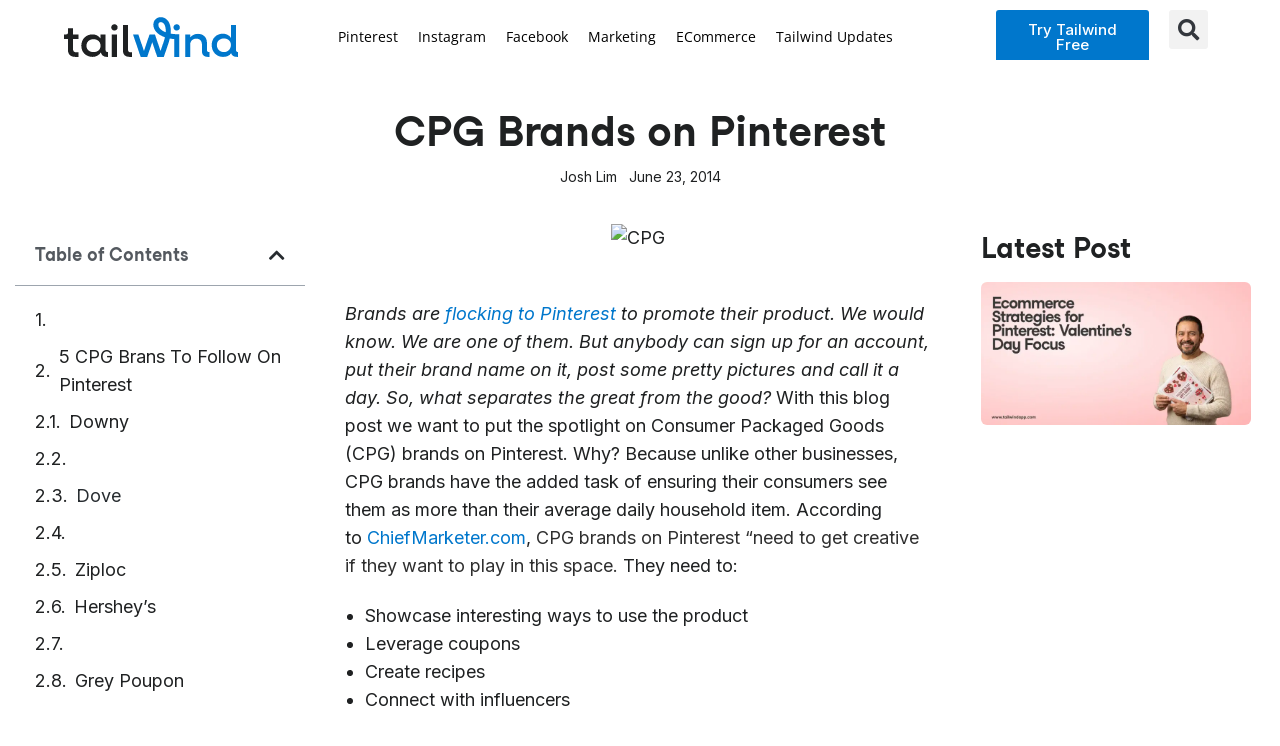

--- FILE ---
content_type: text/html; charset=UTF-8
request_url: https://www.tailwindapp.com/blog/cpg-brands-on-pinterest
body_size: 23006
content:
<!DOCTYPE html>
<html lang="en-US">
<head>
	<meta charset="UTF-8">
		<meta name='robots' content='index, follow, max-image-preview:large, max-snippet:-1, max-video-preview:-1' />
	<style>img:is([sizes="auto" i], [sizes^="auto," i]) { contain-intrinsic-size: 3000px 1500px }</style>
	<script>document.documentElement.className = document.documentElement.className.replace("no-js","js");</script>

	<!-- This site is optimized with the Yoast SEO Premium plugin v26.7 (Yoast SEO v26.7) - https://yoast.com/wordpress/plugins/seo/ -->
	<title>CPG Brands on Pinterest - Tailwind Blog</title><link rel="preload" data-smush-preload as="image" href="https://twprod.wpengine.com/wp-content/uploads/2023/04/CPG.png" fetchpriority="high" />
	<meta name="description" content="Unlock success for your CPG brand on Pinterest with these five top-performing brands. Learn how they use contests, recipes, and influencers to stand out, and use the Pinterest keyword tool for higher rankings and engagement." />
	<link rel="canonical" href="https://www.tailwindapp.com/blog/cpg-brands-on-pinterest" />
	<meta name="author" content="Josh Lim" />
	<meta name="twitter:label1" content="Written by" />
	<meta name="twitter:data1" content="Josh Lim" />
	<meta name="twitter:label2" content="Est. reading time" />
	<meta name="twitter:data2" content="5 minutes" />
	<script type="application/ld+json" class="yoast-schema-graph">{"@context":"https://schema.org","@graph":[{"@type":"Article","@id":"https://www.tailwindapp.com/blog/cpg-brands-on-pinterest#article","isPartOf":{"@id":"https://www.tailwindapp.com/blog/cpg-brands-on-pinterest"},"author":{"name":"Josh Lim","@id":"https://www.tailwindapp.com/blog/#/schema/person/0072e6edd135f9772d1d735ccf39203e"},"headline":"CPG Brands on Pinterest","datePublished":"2014-06-24T02:28:14+00:00","dateModified":"2025-05-15T15:45:47+00:00","mainEntityOfPage":{"@id":"https://www.tailwindapp.com/blog/cpg-brands-on-pinterest"},"wordCount":730,"publisher":{"@id":"https://www.tailwindapp.com/blog/#organization"},"image":{"@id":"https://www.tailwindapp.com/blog/cpg-brands-on-pinterest#primaryimage"},"thumbnailUrl":"https://www.tailwindapp.com/wp-content/uploads/2023/04/CPG.png","articleSection":["Pinterest"],"inLanguage":"en-US"},{"@type":"WebPage","@id":"https://www.tailwindapp.com/blog/cpg-brands-on-pinterest","url":"https://www.tailwindapp.com/blog/cpg-brands-on-pinterest","name":"CPG Brands on Pinterest - Tailwind Blog","isPartOf":{"@id":"https://www.tailwindapp.com/blog/#website"},"primaryImageOfPage":{"@id":"https://www.tailwindapp.com/blog/cpg-brands-on-pinterest#primaryimage"},"image":{"@id":"https://www.tailwindapp.com/blog/cpg-brands-on-pinterest#primaryimage"},"thumbnailUrl":"https://www.tailwindapp.com/wp-content/uploads/2023/04/CPG.png","datePublished":"2014-06-24T02:28:14+00:00","dateModified":"2025-05-15T15:45:47+00:00","description":"Unlock success for your CPG brand on Pinterest with these five top-performing brands. Learn how they use contests, recipes, and influencers to stand out, and use the Pinterest keyword tool for higher rankings and engagement.","breadcrumb":{"@id":"https://www.tailwindapp.com/blog/cpg-brands-on-pinterest#breadcrumb"},"inLanguage":"en-US","potentialAction":[{"@type":"ReadAction","target":["https://www.tailwindapp.com/blog/cpg-brands-on-pinterest"]}]},{"@type":"ImageObject","inLanguage":"en-US","@id":"https://www.tailwindapp.com/blog/cpg-brands-on-pinterest#primaryimage","url":"https://www.tailwindapp.com/wp-content/uploads/2023/04/CPG.png","contentUrl":"https://www.tailwindapp.com/wp-content/uploads/2023/04/CPG.png","width":717,"height":898,"caption":"Illustration of tin can tops with \"CPG Brands on Pinterest\" in bold colored letters, highlighting how cpg brands on pinterest can stand out, plus the Tailwind logo in the corner."},{"@type":"BreadcrumbList","@id":"https://www.tailwindapp.com/blog/cpg-brands-on-pinterest#breadcrumb","itemListElement":[{"@type":"ListItem","position":1,"name":"Home","item":"https://www.tailwindapp.com/blog/"},{"@type":"ListItem","position":2,"name":"CPG Brands on Pinterest"}]},{"@type":"WebSite","@id":"https://www.tailwindapp.com/blog/#website","url":"https://www.tailwindapp.com/blog/","name":"Tailwind Blog","description":"Pinterest marketing info for small businesses","publisher":{"@id":"https://www.tailwindapp.com/blog/#organization"},"potentialAction":[{"@type":"SearchAction","target":{"@type":"EntryPoint","urlTemplate":"https://www.tailwindapp.com/blog/?s={search_term_string}"},"query-input":{"@type":"PropertyValueSpecification","valueRequired":true,"valueName":"search_term_string"}}],"inLanguage":"en-US"},{"@type":"Organization","@id":"https://www.tailwindapp.com/blog/#organization","name":"Tailwind","url":"https://www.tailwindapp.com/blog/","logo":{"@type":"ImageObject","inLanguage":"en-US","@id":"https://www.tailwindapp.com/blog/#/schema/logo/image/","url":"https://www.tailwindapp.com/wp-content/uploads/2023/04/cropped-Logo-Symbol-App-Color.jpeg","contentUrl":"https://www.tailwindapp.com/wp-content/uploads/2023/04/cropped-Logo-Symbol-App-Color.jpeg","width":512,"height":512,"caption":"Tailwind"},"image":{"@id":"https://www.tailwindapp.com/blog/#/schema/logo/image/"},"sameAs":["https://www.facebook.com/Tailwind/","https://x.com/TailwindApp"]},{"@type":"Person","@id":"https://www.tailwindapp.com/blog/#/schema/person/0072e6edd135f9772d1d735ccf39203e","name":"Josh Lim","image":{"@type":"ImageObject","inLanguage":"en-US","@id":"https://www.tailwindapp.com/blog/#/schema/person/image/","url":"https://secure.gravatar.com/avatar/255c0244d8d4c065fa1568be38baf98f338ffe084ce6999843d80ba8a6db1df0?s=96&d=mm&r=g","contentUrl":"https://secure.gravatar.com/avatar/255c0244d8d4c065fa1568be38baf98f338ffe084ce6999843d80ba8a6db1df0?s=96&d=mm&r=g","caption":"Josh Lim"},"sameAs":["http://tailwindapp.com"],"url":"https://www.tailwindapp.com/blog/author/josh"}]}</script>
	<!-- / Yoast SEO Premium plugin. -->


<!-- Hubbub v.2.28.0 https://morehubbub.com/ -->
<meta property="og:locale" content="en_US" />
<meta property="og:type" content="article" />
<meta property="og:title" content="CPG Brands on Pinterest" />
<meta property="og:description" content="Unlock success for your CPG brand on Pinterest with these five top-performing brands. Learn how they use contests, recipes, and influencers to stand out, and use the Pinterest keyword tool for higher rankings and engagement." />
<meta property="og:url" content="https://www.tailwindapp.com/blog/cpg-brands-on-pinterest" />
<meta property="og:site_name" content="Tailwind Blog" />
<meta property="og:updated_time" content="2025-05-15T09:45:47+00:00" />
<meta property="article:published_time" content="2014-06-23T20:28:14+00:00" />
<meta property="article:modified_time" content="2025-05-15T09:45:47+00:00" />
<meta name="twitter:card" content="summary_large_image" />
<meta name="twitter:title" content="CPG Brands on Pinterest" />
<meta name="twitter:description" content="Unlock success for your CPG brand on Pinterest with these five top-performing brands. Learn how they use contests, recipes, and influencers to stand out, and use the Pinterest keyword tool for higher rankings and engagement." />
<meta class="flipboard-article" content="Unlock success for your CPG brand on Pinterest with these five top-performing brands. Learn how they use contests, recipes, and influencers to stand out, and use the Pinterest keyword tool for higher rankings and engagement." />
<meta property="og:image" content="https://www.tailwindapp.com/wp-content/uploads/2023/04/CPG.png" />
<meta name="twitter:image" content="https://www.tailwindapp.com/wp-content/uploads/2023/04/CPG.png" />
<meta property="og:image:width" content="717" />
<meta property="og:image:height" content="898" />
<!-- Hubbub v.2.28.0 https://morehubbub.com/ -->
<link rel="amphtml" href="https://www.tailwindapp.com/blog/cpg-brands-on-pinterest/amp" /><meta name="generator" content="AMP for WP 1.1.11"/><link rel='dns-prefetch' href='//www.tailwindapp.com' />
<link rel='dns-prefetch' href='//b3169722.smushcdn.com' />
<link rel="alternate" type="application/rss+xml" title="Tailwind Blog &raquo; Feed" href="https://www.tailwindapp.com/blog/feed" />
<link rel="alternate" type="application/rss+xml" title="Tailwind Blog &raquo; Comments Feed" href="https://www.tailwindapp.com/blog/comments/feed" />
<link rel="alternate" type="application/rss+xml" title="Tailwind Blog &raquo; CPG Brands on Pinterest Comments Feed" href="https://www.tailwindapp.com/blog/cpg-brands-on-pinterest/feed" />
		<style>
			.lazyload,
			.lazyloading {
				max-width: 100%;
			}
		</style>
		<script>
window._wpemojiSettings = {"baseUrl":"https:\/\/s.w.org\/images\/core\/emoji\/16.0.1\/72x72\/","ext":".png","svgUrl":"https:\/\/s.w.org\/images\/core\/emoji\/16.0.1\/svg\/","svgExt":".svg","source":{"concatemoji":"https:\/\/www.tailwindapp.com\/wp-includes\/js\/wp-emoji-release.min.js?ver=6.8.3"}};
/*! This file is auto-generated */
!function(s,n){var o,i,e;function c(e){try{var t={supportTests:e,timestamp:(new Date).valueOf()};sessionStorage.setItem(o,JSON.stringify(t))}catch(e){}}function p(e,t,n){e.clearRect(0,0,e.canvas.width,e.canvas.height),e.fillText(t,0,0);var t=new Uint32Array(e.getImageData(0,0,e.canvas.width,e.canvas.height).data),a=(e.clearRect(0,0,e.canvas.width,e.canvas.height),e.fillText(n,0,0),new Uint32Array(e.getImageData(0,0,e.canvas.width,e.canvas.height).data));return t.every(function(e,t){return e===a[t]})}function u(e,t){e.clearRect(0,0,e.canvas.width,e.canvas.height),e.fillText(t,0,0);for(var n=e.getImageData(16,16,1,1),a=0;a<n.data.length;a++)if(0!==n.data[a])return!1;return!0}function f(e,t,n,a){switch(t){case"flag":return n(e,"\ud83c\udff3\ufe0f\u200d\u26a7\ufe0f","\ud83c\udff3\ufe0f\u200b\u26a7\ufe0f")?!1:!n(e,"\ud83c\udde8\ud83c\uddf6","\ud83c\udde8\u200b\ud83c\uddf6")&&!n(e,"\ud83c\udff4\udb40\udc67\udb40\udc62\udb40\udc65\udb40\udc6e\udb40\udc67\udb40\udc7f","\ud83c\udff4\u200b\udb40\udc67\u200b\udb40\udc62\u200b\udb40\udc65\u200b\udb40\udc6e\u200b\udb40\udc67\u200b\udb40\udc7f");case"emoji":return!a(e,"\ud83e\udedf")}return!1}function g(e,t,n,a){var r="undefined"!=typeof WorkerGlobalScope&&self instanceof WorkerGlobalScope?new OffscreenCanvas(300,150):s.createElement("canvas"),o=r.getContext("2d",{willReadFrequently:!0}),i=(o.textBaseline="top",o.font="600 32px Arial",{});return e.forEach(function(e){i[e]=t(o,e,n,a)}),i}function t(e){var t=s.createElement("script");t.src=e,t.defer=!0,s.head.appendChild(t)}"undefined"!=typeof Promise&&(o="wpEmojiSettingsSupports",i=["flag","emoji"],n.supports={everything:!0,everythingExceptFlag:!0},e=new Promise(function(e){s.addEventListener("DOMContentLoaded",e,{once:!0})}),new Promise(function(t){var n=function(){try{var e=JSON.parse(sessionStorage.getItem(o));if("object"==typeof e&&"number"==typeof e.timestamp&&(new Date).valueOf()<e.timestamp+604800&&"object"==typeof e.supportTests)return e.supportTests}catch(e){}return null}();if(!n){if("undefined"!=typeof Worker&&"undefined"!=typeof OffscreenCanvas&&"undefined"!=typeof URL&&URL.createObjectURL&&"undefined"!=typeof Blob)try{var e="postMessage("+g.toString()+"("+[JSON.stringify(i),f.toString(),p.toString(),u.toString()].join(",")+"));",a=new Blob([e],{type:"text/javascript"}),r=new Worker(URL.createObjectURL(a),{name:"wpTestEmojiSupports"});return void(r.onmessage=function(e){c(n=e.data),r.terminate(),t(n)})}catch(e){}c(n=g(i,f,p,u))}t(n)}).then(function(e){for(var t in e)n.supports[t]=e[t],n.supports.everything=n.supports.everything&&n.supports[t],"flag"!==t&&(n.supports.everythingExceptFlag=n.supports.everythingExceptFlag&&n.supports[t]);n.supports.everythingExceptFlag=n.supports.everythingExceptFlag&&!n.supports.flag,n.DOMReady=!1,n.readyCallback=function(){n.DOMReady=!0}}).then(function(){return e}).then(function(){var e;n.supports.everything||(n.readyCallback(),(e=n.source||{}).concatemoji?t(e.concatemoji):e.wpemoji&&e.twemoji&&(t(e.twemoji),t(e.wpemoji)))}))}((window,document),window._wpemojiSettings);
</script>
<link rel='stylesheet' id='elementor-post-6-css' href='https://www.tailwindapp.com/wp-content/uploads/elementor/css/post-6.css?ver=1768653817' media='all' />
<link rel='stylesheet' id='elementor-post-8962-css' href='https://www.tailwindapp.com/wp-content/uploads/elementor/css/post-8962.css?ver=1768653817' media='all' />
<link rel='stylesheet' id='elementor-post-8975-css' href='https://www.tailwindapp.com/wp-content/uploads/elementor/css/post-8975.css?ver=1768653817' media='all' />
<link rel='stylesheet' id='elementor-post-8996-css' href='https://www.tailwindapp.com/wp-content/uploads/elementor/css/post-8996.css?ver=1768653817' media='all' />
<style id='wp-emoji-styles-inline-css'>

	img.wp-smiley, img.emoji {
		display: inline !important;
		border: none !important;
		box-shadow: none !important;
		height: 1em !important;
		width: 1em !important;
		margin: 0 0.07em !important;
		vertical-align: -0.1em !important;
		background: none !important;
		padding: 0 !important;
	}
</style>
<link rel='stylesheet' id='wp-block-library-css' href='https://www.tailwindapp.com/wp-includes/css/dist/block-library/style.min.css?ver=6.8.3' media='all' />
<style id='wp-block-library-theme-inline-css'>
.wp-block-audio :where(figcaption){color:#555;font-size:13px;text-align:center}.is-dark-theme .wp-block-audio :where(figcaption){color:#ffffffa6}.wp-block-audio{margin:0 0 1em}.wp-block-code{border:1px solid #ccc;border-radius:4px;font-family:Menlo,Consolas,monaco,monospace;padding:.8em 1em}.wp-block-embed :where(figcaption){color:#555;font-size:13px;text-align:center}.is-dark-theme .wp-block-embed :where(figcaption){color:#ffffffa6}.wp-block-embed{margin:0 0 1em}.blocks-gallery-caption{color:#555;font-size:13px;text-align:center}.is-dark-theme .blocks-gallery-caption{color:#ffffffa6}:root :where(.wp-block-image figcaption){color:#555;font-size:13px;text-align:center}.is-dark-theme :root :where(.wp-block-image figcaption){color:#ffffffa6}.wp-block-image{margin:0 0 1em}.wp-block-pullquote{border-bottom:4px solid;border-top:4px solid;color:currentColor;margin-bottom:1.75em}.wp-block-pullquote cite,.wp-block-pullquote footer,.wp-block-pullquote__citation{color:currentColor;font-size:.8125em;font-style:normal;text-transform:uppercase}.wp-block-quote{border-left:.25em solid;margin:0 0 1.75em;padding-left:1em}.wp-block-quote cite,.wp-block-quote footer{color:currentColor;font-size:.8125em;font-style:normal;position:relative}.wp-block-quote:where(.has-text-align-right){border-left:none;border-right:.25em solid;padding-left:0;padding-right:1em}.wp-block-quote:where(.has-text-align-center){border:none;padding-left:0}.wp-block-quote.is-large,.wp-block-quote.is-style-large,.wp-block-quote:where(.is-style-plain){border:none}.wp-block-search .wp-block-search__label{font-weight:700}.wp-block-search__button{border:1px solid #ccc;padding:.375em .625em}:where(.wp-block-group.has-background){padding:1.25em 2.375em}.wp-block-separator.has-css-opacity{opacity:.4}.wp-block-separator{border:none;border-bottom:2px solid;margin-left:auto;margin-right:auto}.wp-block-separator.has-alpha-channel-opacity{opacity:1}.wp-block-separator:not(.is-style-wide):not(.is-style-dots){width:100px}.wp-block-separator.has-background:not(.is-style-dots){border-bottom:none;height:1px}.wp-block-separator.has-background:not(.is-style-wide):not(.is-style-dots){height:2px}.wp-block-table{margin:0 0 1em}.wp-block-table td,.wp-block-table th{word-break:normal}.wp-block-table :where(figcaption){color:#555;font-size:13px;text-align:center}.is-dark-theme .wp-block-table :where(figcaption){color:#ffffffa6}.wp-block-video :where(figcaption){color:#555;font-size:13px;text-align:center}.is-dark-theme .wp-block-video :where(figcaption){color:#ffffffa6}.wp-block-video{margin:0 0 1em}:root :where(.wp-block-template-part.has-background){margin-bottom:0;margin-top:0;padding:1.25em 2.375em}
</style>
<style id='classic-theme-styles-inline-css'>
/*! This file is auto-generated */
.wp-block-button__link{color:#fff;background-color:#32373c;border-radius:9999px;box-shadow:none;text-decoration:none;padding:calc(.667em + 2px) calc(1.333em + 2px);font-size:1.125em}.wp-block-file__button{background:#32373c;color:#fff;text-decoration:none}
</style>
<style id='safe-svg-svg-icon-style-inline-css'>
.safe-svg-cover{text-align:center}.safe-svg-cover .safe-svg-inside{display:inline-block;max-width:100%}.safe-svg-cover svg{fill:currentColor;height:100%;max-height:100%;max-width:100%;width:100%}

</style>
<style id='social-pug-action-button-style-inline-css'>
.dpsp-action-buttons{align-items:stretch!important;display:flex;flex-wrap:wrap;gap:var(--wp--style--block-gap,.5em)}.dpsp-action-button__link{align-items:center;display:inline-flex!important;flex-wrap:wrap;gap:.5em;justify-content:center;text-decoration:none}.dpsp-action-button{margin-block-start:0!important}.dpsp-action-button__icon svg{height:100%;width:100%;fill:currentColor;display:block;overflow:visible}.dpsp-action-button__icon{align-items:center;display:inline-flex!important;flex-shrink:0;flex:0 0 auto;height:32px;justify-content:center;line-height:1;transform:scale(75%);vertical-align:middle;width:32px}.dpsp-action-button__label{word-break:normal!important}.dpsp-action-button.is-style-outline .wp-block-button__link{background:#0000 none;border:1px solid;color:currentColor;padding:calc(1rem - 1px) calc(2.25rem - 1px)}.dpsp-action-button.wp-block-button__width-33{width:calc(33.33333% - var(--wp--style--block-gap, .5em)*2/3)}.dpsp-action-button.wp-block-button__width-66{width:calc(66% - var(--wp--style--block-gap, .5em)*.5)}.dpsp-action-button.wp-block-button__width-100,.dpsp-action-button.wp-block-button__width-100 a{width:100%!important}@media screen and (max-width:480px){.dpsp-action-button.wp-block-button__mobile-width-25{flex-basis:auto!important;width:calc(25% - var(--wp--style--block-gap, .5em)*2/4)!important}.dpsp-action-button.wp-block-button__mobile-width-33{flex-basis:auto!important;width:calc(33.33333% - var(--wp--style--block-gap, .5em)*2/3)!important}.dpsp-action-button.wp-block-button__mobile-width-50{flex-basis:auto!important;width:calc(50% - var(--wp--style--block-gap, .5em)*2/2)!important}.dpsp-action-button.wp-block-button__mobile-width-66{flex-basis:auto!important;width:calc(66% - var(--wp--style--block-gap, .5em)*.5)!important}.dpsp-action-button.wp-block-button__mobile-width-75{flex-basis:auto!important;width:calc(75% - var(--wp--style--block-gap, .5em)*.5)!important}:not(.block-editor__container *) .dpsp-action-button.wp-block-button__mobile-width-100{width:100%!important}}.feast-plugin .entry-content .dpsp-action-button__link.has-background{margin:0!important;padding:calc(.667em + 2px) calc(1.333em + 2px)!important}.wp-theme-kadence .content-wrap .entry-content .dpsp-action-button__link.has-background{padding:.4em 1em!important}

</style>
<style id='global-styles-inline-css'>
:root{--wp--preset--aspect-ratio--square: 1;--wp--preset--aspect-ratio--4-3: 4/3;--wp--preset--aspect-ratio--3-4: 3/4;--wp--preset--aspect-ratio--3-2: 3/2;--wp--preset--aspect-ratio--2-3: 2/3;--wp--preset--aspect-ratio--16-9: 16/9;--wp--preset--aspect-ratio--9-16: 9/16;--wp--preset--color--black: #000000;--wp--preset--color--cyan-bluish-gray: #abb8c3;--wp--preset--color--white: #ffffff;--wp--preset--color--pale-pink: #f78da7;--wp--preset--color--vivid-red: #cf2e2e;--wp--preset--color--luminous-vivid-orange: #ff6900;--wp--preset--color--luminous-vivid-amber: #fcb900;--wp--preset--color--light-green-cyan: #7bdcb5;--wp--preset--color--vivid-green-cyan: #00d084;--wp--preset--color--pale-cyan-blue: #8ed1fc;--wp--preset--color--vivid-cyan-blue: #0693e3;--wp--preset--color--vivid-purple: #9b51e0;--wp--preset--gradient--vivid-cyan-blue-to-vivid-purple: linear-gradient(135deg,rgba(6,147,227,1) 0%,rgb(155,81,224) 100%);--wp--preset--gradient--light-green-cyan-to-vivid-green-cyan: linear-gradient(135deg,rgb(122,220,180) 0%,rgb(0,208,130) 100%);--wp--preset--gradient--luminous-vivid-amber-to-luminous-vivid-orange: linear-gradient(135deg,rgba(252,185,0,1) 0%,rgba(255,105,0,1) 100%);--wp--preset--gradient--luminous-vivid-orange-to-vivid-red: linear-gradient(135deg,rgba(255,105,0,1) 0%,rgb(207,46,46) 100%);--wp--preset--gradient--very-light-gray-to-cyan-bluish-gray: linear-gradient(135deg,rgb(238,238,238) 0%,rgb(169,184,195) 100%);--wp--preset--gradient--cool-to-warm-spectrum: linear-gradient(135deg,rgb(74,234,220) 0%,rgb(151,120,209) 20%,rgb(207,42,186) 40%,rgb(238,44,130) 60%,rgb(251,105,98) 80%,rgb(254,248,76) 100%);--wp--preset--gradient--blush-light-purple: linear-gradient(135deg,rgb(255,206,236) 0%,rgb(152,150,240) 100%);--wp--preset--gradient--blush-bordeaux: linear-gradient(135deg,rgb(254,205,165) 0%,rgb(254,45,45) 50%,rgb(107,0,62) 100%);--wp--preset--gradient--luminous-dusk: linear-gradient(135deg,rgb(255,203,112) 0%,rgb(199,81,192) 50%,rgb(65,88,208) 100%);--wp--preset--gradient--pale-ocean: linear-gradient(135deg,rgb(255,245,203) 0%,rgb(182,227,212) 50%,rgb(51,167,181) 100%);--wp--preset--gradient--electric-grass: linear-gradient(135deg,rgb(202,248,128) 0%,rgb(113,206,126) 100%);--wp--preset--gradient--midnight: linear-gradient(135deg,rgb(2,3,129) 0%,rgb(40,116,252) 100%);--wp--preset--font-size--small: 13px;--wp--preset--font-size--medium: 20px;--wp--preset--font-size--large: 36px;--wp--preset--font-size--x-large: 42px;--wp--preset--spacing--20: 0.44rem;--wp--preset--spacing--30: 0.67rem;--wp--preset--spacing--40: 1rem;--wp--preset--spacing--50: 1.5rem;--wp--preset--spacing--60: 2.25rem;--wp--preset--spacing--70: 3.38rem;--wp--preset--spacing--80: 5.06rem;--wp--preset--shadow--natural: 6px 6px 9px rgba(0, 0, 0, 0.2);--wp--preset--shadow--deep: 12px 12px 50px rgba(0, 0, 0, 0.4);--wp--preset--shadow--sharp: 6px 6px 0px rgba(0, 0, 0, 0.2);--wp--preset--shadow--outlined: 6px 6px 0px -3px rgba(255, 255, 255, 1), 6px 6px rgba(0, 0, 0, 1);--wp--preset--shadow--crisp: 6px 6px 0px rgba(0, 0, 0, 1);}:where(.is-layout-flex){gap: 0.5em;}:where(.is-layout-grid){gap: 0.5em;}body .is-layout-flex{display: flex;}.is-layout-flex{flex-wrap: wrap;align-items: center;}.is-layout-flex > :is(*, div){margin: 0;}body .is-layout-grid{display: grid;}.is-layout-grid > :is(*, div){margin: 0;}:where(.wp-block-columns.is-layout-flex){gap: 2em;}:where(.wp-block-columns.is-layout-grid){gap: 2em;}:where(.wp-block-post-template.is-layout-flex){gap: 1.25em;}:where(.wp-block-post-template.is-layout-grid){gap: 1.25em;}.has-black-color{color: var(--wp--preset--color--black) !important;}.has-cyan-bluish-gray-color{color: var(--wp--preset--color--cyan-bluish-gray) !important;}.has-white-color{color: var(--wp--preset--color--white) !important;}.has-pale-pink-color{color: var(--wp--preset--color--pale-pink) !important;}.has-vivid-red-color{color: var(--wp--preset--color--vivid-red) !important;}.has-luminous-vivid-orange-color{color: var(--wp--preset--color--luminous-vivid-orange) !important;}.has-luminous-vivid-amber-color{color: var(--wp--preset--color--luminous-vivid-amber) !important;}.has-light-green-cyan-color{color: var(--wp--preset--color--light-green-cyan) !important;}.has-vivid-green-cyan-color{color: var(--wp--preset--color--vivid-green-cyan) !important;}.has-pale-cyan-blue-color{color: var(--wp--preset--color--pale-cyan-blue) !important;}.has-vivid-cyan-blue-color{color: var(--wp--preset--color--vivid-cyan-blue) !important;}.has-vivid-purple-color{color: var(--wp--preset--color--vivid-purple) !important;}.has-black-background-color{background-color: var(--wp--preset--color--black) !important;}.has-cyan-bluish-gray-background-color{background-color: var(--wp--preset--color--cyan-bluish-gray) !important;}.has-white-background-color{background-color: var(--wp--preset--color--white) !important;}.has-pale-pink-background-color{background-color: var(--wp--preset--color--pale-pink) !important;}.has-vivid-red-background-color{background-color: var(--wp--preset--color--vivid-red) !important;}.has-luminous-vivid-orange-background-color{background-color: var(--wp--preset--color--luminous-vivid-orange) !important;}.has-luminous-vivid-amber-background-color{background-color: var(--wp--preset--color--luminous-vivid-amber) !important;}.has-light-green-cyan-background-color{background-color: var(--wp--preset--color--light-green-cyan) !important;}.has-vivid-green-cyan-background-color{background-color: var(--wp--preset--color--vivid-green-cyan) !important;}.has-pale-cyan-blue-background-color{background-color: var(--wp--preset--color--pale-cyan-blue) !important;}.has-vivid-cyan-blue-background-color{background-color: var(--wp--preset--color--vivid-cyan-blue) !important;}.has-vivid-purple-background-color{background-color: var(--wp--preset--color--vivid-purple) !important;}.has-black-border-color{border-color: var(--wp--preset--color--black) !important;}.has-cyan-bluish-gray-border-color{border-color: var(--wp--preset--color--cyan-bluish-gray) !important;}.has-white-border-color{border-color: var(--wp--preset--color--white) !important;}.has-pale-pink-border-color{border-color: var(--wp--preset--color--pale-pink) !important;}.has-vivid-red-border-color{border-color: var(--wp--preset--color--vivid-red) !important;}.has-luminous-vivid-orange-border-color{border-color: var(--wp--preset--color--luminous-vivid-orange) !important;}.has-luminous-vivid-amber-border-color{border-color: var(--wp--preset--color--luminous-vivid-amber) !important;}.has-light-green-cyan-border-color{border-color: var(--wp--preset--color--light-green-cyan) !important;}.has-vivid-green-cyan-border-color{border-color: var(--wp--preset--color--vivid-green-cyan) !important;}.has-pale-cyan-blue-border-color{border-color: var(--wp--preset--color--pale-cyan-blue) !important;}.has-vivid-cyan-blue-border-color{border-color: var(--wp--preset--color--vivid-cyan-blue) !important;}.has-vivid-purple-border-color{border-color: var(--wp--preset--color--vivid-purple) !important;}.has-vivid-cyan-blue-to-vivid-purple-gradient-background{background: var(--wp--preset--gradient--vivid-cyan-blue-to-vivid-purple) !important;}.has-light-green-cyan-to-vivid-green-cyan-gradient-background{background: var(--wp--preset--gradient--light-green-cyan-to-vivid-green-cyan) !important;}.has-luminous-vivid-amber-to-luminous-vivid-orange-gradient-background{background: var(--wp--preset--gradient--luminous-vivid-amber-to-luminous-vivid-orange) !important;}.has-luminous-vivid-orange-to-vivid-red-gradient-background{background: var(--wp--preset--gradient--luminous-vivid-orange-to-vivid-red) !important;}.has-very-light-gray-to-cyan-bluish-gray-gradient-background{background: var(--wp--preset--gradient--very-light-gray-to-cyan-bluish-gray) !important;}.has-cool-to-warm-spectrum-gradient-background{background: var(--wp--preset--gradient--cool-to-warm-spectrum) !important;}.has-blush-light-purple-gradient-background{background: var(--wp--preset--gradient--blush-light-purple) !important;}.has-blush-bordeaux-gradient-background{background: var(--wp--preset--gradient--blush-bordeaux) !important;}.has-luminous-dusk-gradient-background{background: var(--wp--preset--gradient--luminous-dusk) !important;}.has-pale-ocean-gradient-background{background: var(--wp--preset--gradient--pale-ocean) !important;}.has-electric-grass-gradient-background{background: var(--wp--preset--gradient--electric-grass) !important;}.has-midnight-gradient-background{background: var(--wp--preset--gradient--midnight) !important;}.has-small-font-size{font-size: var(--wp--preset--font-size--small) !important;}.has-medium-font-size{font-size: var(--wp--preset--font-size--medium) !important;}.has-large-font-size{font-size: var(--wp--preset--font-size--large) !important;}.has-x-large-font-size{font-size: var(--wp--preset--font-size--x-large) !important;}
:where(.wp-block-post-template.is-layout-flex){gap: 1.25em;}:where(.wp-block-post-template.is-layout-grid){gap: 1.25em;}
:where(.wp-block-columns.is-layout-flex){gap: 2em;}:where(.wp-block-columns.is-layout-grid){gap: 2em;}
:root :where(.wp-block-pullquote){font-size: 1.5em;line-height: 1.6;}
</style>
<link rel='stylesheet' id='modal-window-css' href='https://www.tailwindapp.com/wp-content/plugins/modal-window/public/assets/css/modal.min.css?ver=6.2.3' media='all' />
<link rel='stylesheet' id='genesis-block-theme-style-css' href='https://www.tailwindapp.com/wp-content/themes/genesis-block-theme/style.css?ver=1.0.0' media='all' />
<style id='genesis-block-theme-style-inline-css'>


	button,
	input[type='button'],
	input[type='submit'],
	.button,
	.page-numbers.current,
	.page-numbers:hover,
	#page #infinite-handle button,
	#page #infinite-handle button:hover,
	.comment-navigation a,
	.su-button,
	.mobile-navigation,
	.toggle-active,
	.main-navigation .menu-cta a:hover {
	      background-color: #0072e5;
	}

	.entry-content p a,
	.entry-content p a:hover,
	.header-text a,
	.header-text a:hover,
	.entry-content .meta-list a,
	.post-navigation a:hover .post-title,
	.entry-header .entry-title a:hover,
	#page .more-link:hover,
	.site-footer a,
	.main-navigation a:hover,
	.main-navigation ul li.current-menu-item a,
	.main-navigation ul li.current-page-item a {
		color: #0072e5;
	}

	.entry-content p a,
	.header-text a {
		box-shadow: inset 0 -1px 0 #0072e5;
	}

	.entry-content p a:hover,
	.header-text a:hover {
		box-shadow: inset 0 -2px 0 #0072e5;
	}

	
</style>
<link rel='stylesheet' id='genesis-block-theme-fonts-css' href='https://www.tailwindapp.com/wp-content/themes/genesis-block-theme/inc/fonts/css/font-style.css' media='all' />
<link rel='stylesheet' id='gb-icons-css' href='https://www.tailwindapp.com/wp-content/themes/genesis-block-theme/inc/icons/css/icon-style.css?ver=1.0.0' media='screen' />
<link rel='stylesheet' id='elementor-frontend-css' href='https://www.tailwindapp.com/wp-content/plugins/elementor/assets/css/frontend.min.css?ver=3.34.1' media='all' />
<link rel='stylesheet' id='widget-image-css' href='https://www.tailwindapp.com/wp-content/plugins/elementor/assets/css/widget-image.min.css?ver=3.34.1' media='all' />
<link rel='stylesheet' id='widget-nav-menu-css' href='https://www.tailwindapp.com/wp-content/plugins/elementor-pro/assets/css/widget-nav-menu.min.css?ver=3.34.0' media='all' />
<link rel='stylesheet' id='widget-search-form-css' href='https://www.tailwindapp.com/wp-content/plugins/elementor-pro/assets/css/widget-search-form.min.css?ver=3.34.0' media='all' />
<link rel='stylesheet' id='elementor-icons-shared-0-css' href='https://www.tailwindapp.com/wp-content/plugins/elementor/assets/lib/font-awesome/css/fontawesome.min.css?ver=5.15.3' media='all' />
<link rel='stylesheet' id='elementor-icons-fa-solid-css' href='https://www.tailwindapp.com/wp-content/plugins/elementor/assets/lib/font-awesome/css/solid.min.css?ver=5.15.3' media='all' />
<link rel='stylesheet' id='e-sticky-css' href='https://www.tailwindapp.com/wp-content/plugins/elementor-pro/assets/css/modules/sticky.min.css?ver=3.34.0' media='all' />
<link rel='stylesheet' id='widget-heading-css' href='https://www.tailwindapp.com/wp-content/plugins/elementor/assets/css/widget-heading.min.css?ver=3.34.1' media='all' />
<link rel='stylesheet' id='widget-icon-list-css' href='https://www.tailwindapp.com/wp-content/plugins/elementor/assets/css/widget-icon-list.min.css?ver=3.34.1' media='all' />
<link rel='stylesheet' id='widget-form-css' href='https://www.tailwindapp.com/wp-content/plugins/elementor-pro/assets/css/widget-form.min.css?ver=3.34.0' media='all' />
<link rel='stylesheet' id='widget-post-info-css' href='https://www.tailwindapp.com/wp-content/plugins/elementor-pro/assets/css/widget-post-info.min.css?ver=3.34.0' media='all' />
<link rel='stylesheet' id='elementor-icons-fa-regular-css' href='https://www.tailwindapp.com/wp-content/plugins/elementor/assets/lib/font-awesome/css/regular.min.css?ver=5.15.3' media='all' />
<link rel='stylesheet' id='e-shapes-css' href='https://www.tailwindapp.com/wp-content/plugins/elementor/assets/css/conditionals/shapes.min.css?ver=3.34.1' media='all' />
<link rel='stylesheet' id='widget-table-of-contents-css' href='https://www.tailwindapp.com/wp-content/plugins/elementor-pro/assets/css/widget-table-of-contents.min.css?ver=3.34.0' media='all' />
<link rel='stylesheet' id='widget-spacer-css' href='https://www.tailwindapp.com/wp-content/plugins/elementor/assets/css/widget-spacer.min.css?ver=3.34.1' media='all' />
<link rel='stylesheet' id='widget-posts-css' href='https://www.tailwindapp.com/wp-content/plugins/elementor-pro/assets/css/widget-posts.min.css?ver=3.34.0' media='all' />
<link rel='stylesheet' id='widget-author-box-css' href='https://www.tailwindapp.com/wp-content/plugins/elementor-pro/assets/css/widget-author-box.min.css?ver=3.34.0' media='all' />
<link rel='stylesheet' id='elementor-icons-css' href='https://www.tailwindapp.com/wp-content/plugins/elementor/assets/lib/eicons/css/elementor-icons.min.css?ver=5.45.0' media='all' />
<link rel='stylesheet' id='dpsp-frontend-style-pro-css' href='https://www.tailwindapp.com/wp-content/plugins/social-pug/assets/dist/style-frontend-pro.css?ver=2.28.0' media='all' />
<link rel='stylesheet' id='elementor-gf-inter-css' href='https://fonts.googleapis.com/css?family=Inter:100,100italic,200,200italic,300,300italic,400,400italic,500,500italic,600,600italic,700,700italic,800,800italic,900,900italic&#038;display=swap' media='all' />
<link rel='stylesheet' id='elementor-gf-local-opensans-css' href='https://www.tailwindapp.com/wp-content/uploads/elementor/google-fonts/css/opensans.css?ver=1742827362' media='all' />
<link rel='stylesheet' id='elementor-gf-local-playfairdisplay-css' href='https://www.tailwindapp.com/wp-content/uploads/elementor/google-fonts/css/playfairdisplay.css?ver=1742827395' media='all' />
<script src="https://www.tailwindapp.com/wp-includes/js/jquery/jquery.min.js?ver=3.7.1" id="jquery-core-js"></script>
<script src="https://www.tailwindapp.com/wp-includes/js/jquery/jquery-migrate.min.js?ver=3.4.1" id="jquery-migrate-js"></script>
<link rel="https://api.w.org/" href="https://www.tailwindapp.com/blog/wp-json/" /><link rel="alternate" title="JSON" type="application/json" href="https://www.tailwindapp.com/blog/wp-json/wp/v2/posts/718" /><link rel="EditURI" type="application/rsd+xml" title="RSD" href="https://www.tailwindapp.com/xmlrpc.php?rsd" />
<link rel='shortlink' href='https://www.tailwindapp.com/blog/?p=718' />
<link rel="alternate" title="oEmbed (JSON)" type="application/json+oembed" href="https://www.tailwindapp.com/blog/wp-json/oembed/1.0/embed?url=https%3A%2F%2Fwww.tailwindapp.com%2Fblog%2Fcpg-brands-on-pinterest" />
<link rel="alternate" title="oEmbed (XML)" type="text/xml+oembed" href="https://www.tailwindapp.com/blog/wp-json/oembed/1.0/embed?url=https%3A%2F%2Fwww.tailwindapp.com%2Fblog%2Fcpg-brands-on-pinterest&#038;format=xml" />
		<script>
			document.documentElement.className = document.documentElement.className.replace('no-js', 'js');
		</script>
				<style>
			.no-js img.lazyload {
				display: none;
			}

			figure.wp-block-image img.lazyloading {
				min-width: 150px;
			}

			.lazyload,
			.lazyloading {
				--smush-placeholder-width: 100px;
				--smush-placeholder-aspect-ratio: 1/1;
				width: var(--smush-image-width, var(--smush-placeholder-width)) !important;
				aspect-ratio: var(--smush-image-aspect-ratio, var(--smush-placeholder-aspect-ratio)) !important;
			}

						.lazyload, .lazyloading {
				opacity: 0;
			}

			.lazyloaded {
				opacity: 1;
				transition: opacity 400ms;
				transition-delay: 0ms;
			}

					</style>
		<meta name="generator" content="Elementor 3.34.1; features: additional_custom_breakpoints; settings: css_print_method-external, google_font-enabled, font_display-swap">
<!-- Google Tag Manager -->
<script>(function(w,d,s,l,i){w[l]=w[l]||[];w[l].push({'gtm.start':
new Date().getTime(),event:'gtm.js'});var f=d.getElementsByTagName(s)[0],
j=d.createElement(s),dl=l!='dataLayer'?'&l='+l:'';j.async=true;j.src=
'https://www.googletagmanager.com/gtm.js?id='+i+dl;f.parentNode.insertBefore(j,f);
})(window,document,'script','dataLayer','GTM-WB6VF2G5');</script>
<!-- End Google Tag Manager -->
<meta name="hubbub-info" description="Hubbub Pro 2.28.0">			<style>
				.e-con.e-parent:nth-of-type(n+4):not(.e-lazyloaded):not(.e-no-lazyload),
				.e-con.e-parent:nth-of-type(n+4):not(.e-lazyloaded):not(.e-no-lazyload) * {
					background-image: none !important;
				}
				@media screen and (max-height: 1024px) {
					.e-con.e-parent:nth-of-type(n+3):not(.e-lazyloaded):not(.e-no-lazyload),
					.e-con.e-parent:nth-of-type(n+3):not(.e-lazyloaded):not(.e-no-lazyload) * {
						background-image: none !important;
					}
				}
				@media screen and (max-height: 640px) {
					.e-con.e-parent:nth-of-type(n+2):not(.e-lazyloaded):not(.e-no-lazyload),
					.e-con.e-parent:nth-of-type(n+2):not(.e-lazyloaded):not(.e-no-lazyload) * {
						background-image: none !important;
					}
				}
			</style>
			    <script>
		if(screen.width<769){
        	window.location = "https://www.tailwindapp.com/blog/cpg-brands-on-pinterest/amp";
        }
    	</script>
	<meta name="viewport" content="width=device-width, initial-scale=1.0, viewport-fit=cover" /></head>
<body class="wp-singular post-template-default single single-post postid-718 single-format-standard wp-custom-logo wp-embed-responsive wp-theme-genesis-block-theme group-blog has-featured-image featured-image-wide elementor-default elementor-template-canvas elementor-kit-6 elementor-page-8996">
	<!-- Google Tag Manager (noscript) -->
<noscript><iframe data-src="https://www.googletagmanager.com/ns.html?id=GTM-WB6VF2G5"
height="0" width="0" style="display:none;visibility:hidden" src="[data-uri]" class="lazyload" data-load-mode="1"></iframe></noscript>
<!-- End Google Tag Manager (noscript) -->
		<div data-elementor-type="single-post" data-elementor-id="8996" class="elementor elementor-8996 elementor-location-single post-718 post type-post status-publish format-standard has-post-thumbnail hentry category-pinterest with-featured-image grow-content-body" data-elementor-post-type="elementor_library">
					<section class="elementor-section elementor-top-section elementor-element elementor-element-2b2ff1ee elementor-section-full_width elementor-section-height-default elementor-section-height-default" data-id="2b2ff1ee" data-element_type="section" data-settings="{&quot;sticky&quot;:&quot;top&quot;,&quot;background_background&quot;:&quot;classic&quot;,&quot;sticky_on&quot;:[&quot;desktop&quot;,&quot;tablet&quot;,&quot;mobile&quot;],&quot;sticky_offset&quot;:0,&quot;sticky_effects_offset&quot;:0,&quot;sticky_anchor_link_offset&quot;:0}">
						<div class="elementor-container elementor-column-gap-default">
					<div class="elementor-column elementor-col-33 elementor-top-column elementor-element elementor-element-f84227" data-id="f84227" data-element_type="column">
			<div class="elementor-widget-wrap elementor-element-populated">
						<div class="elementor-element elementor-element-2e17cd60 elementor-widget elementor-widget-image" data-id="2e17cd60" data-element_type="widget" data-widget_type="image.default">
				<div class="elementor-widget-container">
																<a href="https://www.tailwindapp.com/blog">
							<img width="616" height="142" data-src="https://www.tailwindapp.com/wp-content/uploads/2025/10/3-Logo-Color.svg" class="attachment-full size-full wp-image-13815 lazyload" alt="Tailwind Logo" src="[data-uri]" style="--smush-placeholder-width: 616px; --smush-placeholder-aspect-ratio: 616/142;" />								</a>
															</div>
				</div>
					</div>
		</div>
				<div class="elementor-column elementor-col-33 elementor-top-column elementor-element elementor-element-d22dae4" data-id="d22dae4" data-element_type="column">
			<div class="elementor-widget-wrap elementor-element-populated">
						<div class="elementor-element elementor-element-75cc34b3 elementor-nav-menu__align-center elementor-nav-menu--stretch elementor-widget__width-initial elementor-nav-menu--dropdown-tablet elementor-nav-menu__text-align-aside elementor-nav-menu--toggle elementor-nav-menu--burger elementor-widget elementor-widget-nav-menu" data-id="75cc34b3" data-element_type="widget" data-settings="{&quot;full_width&quot;:&quot;stretch&quot;,&quot;layout&quot;:&quot;horizontal&quot;,&quot;submenu_icon&quot;:{&quot;value&quot;:&quot;&lt;i class=\&quot;fas fa-caret-down\&quot; aria-hidden=\&quot;true\&quot;&gt;&lt;\/i&gt;&quot;,&quot;library&quot;:&quot;fa-solid&quot;},&quot;toggle&quot;:&quot;burger&quot;}" data-widget_type="nav-menu.default">
				<div class="elementor-widget-container">
								<nav aria-label="Menu" class="elementor-nav-menu--main elementor-nav-menu__container elementor-nav-menu--layout-horizontal e--pointer-underline e--animation-fade">
				<ul id="menu-1-75cc34b3" class="elementor-nav-menu"><li class="menu-item menu-item-type-post_type menu-item-object-page menu-item-9212"><a href="https://www.tailwindapp.com/blog/pinterest-resources" class="elementor-item">Pinterest</a></li>
<li class="menu-item menu-item-type-custom menu-item-object-custom menu-item-13830"><a href="https://www.tailwindapp.com/blog/category/instagram" class="elementor-item">Instagram</a></li>
<li class="menu-item menu-item-type-post_type menu-item-object-page menu-item-9210"><a href="https://www.tailwindapp.com/blog/facebook-resources" class="elementor-item">Facebook</a></li>
<li class="menu-item menu-item-type-post_type menu-item-object-page menu-item-9209"><a href="https://www.tailwindapp.com/blog/marketing-resources" class="elementor-item">Marketing</a></li>
<li class="menu-item menu-item-type-post_type menu-item-object-page menu-item-9208"><a href="https://www.tailwindapp.com/blog/ecommerce-resources" class="elementor-item">ECommerce</a></li>
<li class="menu-item menu-item-type-post_type menu-item-object-page menu-item-9207"><a href="https://www.tailwindapp.com/blog/branding-resources" class="elementor-item">Branding</a></li>
<li class="menu-item menu-item-type-post_type menu-item-object-page menu-item-9206"><a href="https://www.tailwindapp.com/blog/email-marketing-resources" class="elementor-item">Email</a></li>
<li class="menu-item menu-item-type-post_type menu-item-object-page menu-item-9205"><a href="https://www.tailwindapp.com/blog/tailwind-updates" class="elementor-item">Tailwind Updates</a></li>
</ul>			</nav>
					<div class="elementor-menu-toggle" role="button" tabindex="0" aria-label="Menu Toggle" aria-expanded="false">
			<i aria-hidden="true" role="presentation" class="elementor-menu-toggle__icon--open eicon-menu-bar"></i><i aria-hidden="true" role="presentation" class="elementor-menu-toggle__icon--close eicon-close"></i>		</div>
					<nav class="elementor-nav-menu--dropdown elementor-nav-menu__container" aria-hidden="true">
				<ul id="menu-2-75cc34b3" class="elementor-nav-menu"><li class="menu-item menu-item-type-post_type menu-item-object-page menu-item-9212"><a href="https://www.tailwindapp.com/blog/pinterest-resources" class="elementor-item" tabindex="-1">Pinterest</a></li>
<li class="menu-item menu-item-type-custom menu-item-object-custom menu-item-13830"><a href="https://www.tailwindapp.com/blog/category/instagram" class="elementor-item" tabindex="-1">Instagram</a></li>
<li class="menu-item menu-item-type-post_type menu-item-object-page menu-item-9210"><a href="https://www.tailwindapp.com/blog/facebook-resources" class="elementor-item" tabindex="-1">Facebook</a></li>
<li class="menu-item menu-item-type-post_type menu-item-object-page menu-item-9209"><a href="https://www.tailwindapp.com/blog/marketing-resources" class="elementor-item" tabindex="-1">Marketing</a></li>
<li class="menu-item menu-item-type-post_type menu-item-object-page menu-item-9208"><a href="https://www.tailwindapp.com/blog/ecommerce-resources" class="elementor-item" tabindex="-1">ECommerce</a></li>
<li class="menu-item menu-item-type-post_type menu-item-object-page menu-item-9207"><a href="https://www.tailwindapp.com/blog/branding-resources" class="elementor-item" tabindex="-1">Branding</a></li>
<li class="menu-item menu-item-type-post_type menu-item-object-page menu-item-9206"><a href="https://www.tailwindapp.com/blog/email-marketing-resources" class="elementor-item" tabindex="-1">Email</a></li>
<li class="menu-item menu-item-type-post_type menu-item-object-page menu-item-9205"><a href="https://www.tailwindapp.com/blog/tailwind-updates" class="elementor-item" tabindex="-1">Tailwind Updates</a></li>
</ul>			</nav>
						</div>
				</div>
					</div>
		</div>
				<div class="elementor-column elementor-col-33 elementor-top-column elementor-element elementor-element-60b0bc0d" data-id="60b0bc0d" data-element_type="column">
			<div class="elementor-widget-wrap elementor-element-populated">
						<section class="elementor-section elementor-inner-section elementor-element elementor-element-c292e24 elementor-section-boxed elementor-section-height-default elementor-section-height-default" data-id="c292e24" data-element_type="section">
						<div class="elementor-container elementor-column-gap-default">
					<div class="elementor-column elementor-col-50 elementor-inner-column elementor-element elementor-element-214e9d56 elementor-hidden-tablet elementor-hidden-mobile" data-id="214e9d56" data-element_type="column">
			<div class="elementor-widget-wrap elementor-element-populated">
						<div class="elementor-element elementor-element-3948e4ec elementor-align-right elementor-widget__width-initial elementor-widget elementor-widget-button" data-id="3948e4ec" data-element_type="widget" data-widget_type="button.default">
				<div class="elementor-widget-container">
									<div class="elementor-button-wrapper">
					<a class="elementor-button elementor-button-link elementor-size-sm" href="https://www.tailwindapp.com/">
						<span class="elementor-button-content-wrapper">
									<span class="elementor-button-text">Try Tailwind Free</span>
					</span>
					</a>
				</div>
								</div>
				</div>
					</div>
		</div>
				<div class="elementor-column elementor-col-50 elementor-inner-column elementor-element elementor-element-54c490f3" data-id="54c490f3" data-element_type="column">
			<div class="elementor-widget-wrap elementor-element-populated">
						<div class="elementor-element elementor-element-53a36676 elementor-search-form--skin-full_screen elementor-widget elementor-widget-search-form" data-id="53a36676" data-element_type="widget" data-settings="{&quot;skin&quot;:&quot;full_screen&quot;,&quot;_animation&quot;:&quot;none&quot;}" data-widget_type="search-form.default">
				<div class="elementor-widget-container">
							<search role="search">
			<form class="elementor-search-form" action="https://www.tailwindapp.com/blog" method="get">
												<div class="elementor-search-form__toggle" role="button" tabindex="0" aria-label="Search">
					<i aria-hidden="true" class="fas fa-search"></i>				</div>
								<div class="elementor-search-form__container">
					<label class="elementor-screen-only" for="elementor-search-form-53a36676">Search</label>

					
					<input id="elementor-search-form-53a36676" placeholder="Search..." class="elementor-search-form__input" type="search" name="s" value="">
					
					
										<div class="dialog-lightbox-close-button dialog-close-button" role="button" tabindex="0" aria-label="Close this search box.">
						<i aria-hidden="true" class="eicon-close"></i>					</div>
									</div>
			</form>
		</search>
						</div>
				</div>
					</div>
		</div>
					</div>
		</section>
					</div>
		</div>
					</div>
		</section>
				<section class="elementor-section elementor-top-section elementor-element elementor-element-52b35543 elementor-section-boxed elementor-section-height-default elementor-section-height-default" data-id="52b35543" data-element_type="section" data-settings="{&quot;shape_divider_bottom&quot;:&quot;tilt&quot;}">
					<div class="elementor-shape elementor-shape-bottom" aria-hidden="true" data-negative="false">
			<svg xmlns="http://www.w3.org/2000/svg" viewBox="0 0 1000 100" preserveAspectRatio="none">
	<path class="elementor-shape-fill" d="M0,6V0h1000v100L0,6z"/>
</svg>		</div>
					<div class="elementor-container elementor-column-gap-default">
					<div class="elementor-column elementor-col-100 elementor-top-column elementor-element elementor-element-3e6b6544" data-id="3e6b6544" data-element_type="column">
			<div class="elementor-widget-wrap elementor-element-populated">
						<div class="elementor-element elementor-element-66c621d7 elementor-widget__width-initial elementor-widget elementor-widget-theme-post-title elementor-page-title elementor-widget-heading" data-id="66c621d7" data-element_type="widget" data-widget_type="theme-post-title.default">
				<div class="elementor-widget-container">
					<h1 class="elementor-heading-title elementor-size-default">CPG Brands on Pinterest</h1>				</div>
				</div>
				<div class="elementor-element elementor-element-4e6be365 elementor-align-center elementor-widget elementor-widget-post-info" data-id="4e6be365" data-element_type="widget" data-widget_type="post-info.default">
				<div class="elementor-widget-container">
							<ul class="elementor-inline-items elementor-icon-list-items elementor-post-info">
								<li class="elementor-icon-list-item elementor-repeater-item-b2a862d elementor-inline-item" itemprop="author">
						<a href="https://www.tailwindapp.com/blog/author/josh">
														<span class="elementor-icon-list-text elementor-post-info__item elementor-post-info__item--type-author">
										Josh Lim					</span>
									</a>
				</li>
				<li class="elementor-icon-list-item elementor-repeater-item-62990f6 elementor-inline-item" itemprop="datePublished">
						<a href="https://www.tailwindapp.com/blog/2014/06/23">
														<span class="elementor-icon-list-text elementor-post-info__item elementor-post-info__item--type-date">
										<time>June 23, 2014</time>					</span>
									</a>
				</li>
				</ul>
						</div>
				</div>
					</div>
		</div>
					</div>
		</section>
				<section class="elementor-section elementor-top-section elementor-element elementor-element-64e4da16 elementor-section-boxed elementor-section-height-default elementor-section-height-default" data-id="64e4da16" data-element_type="section">
						<div class="elementor-container elementor-column-gap-no">
					<div class="elementor-column elementor-col-100 elementor-top-column elementor-element elementor-element-39e3651a" data-id="39e3651a" data-element_type="column">
			<div class="elementor-widget-wrap">
							</div>
		</div>
					</div>
		</section>
				<section class="elementor-section elementor-top-section elementor-element elementor-element-a816027 elementor-section-boxed elementor-section-height-default elementor-section-height-default" data-id="a816027" data-element_type="section">
						<div class="elementor-container elementor-column-gap-default">
					<div class="elementor-column elementor-col-33 elementor-top-column elementor-element elementor-element-f947a75" data-id="f947a75" data-element_type="column" data-settings="{&quot;background_background&quot;:&quot;classic&quot;}">
			<div class="elementor-widget-wrap elementor-element-populated">
						<div class="elementor-element elementor-element-e7d6229 e-transform elementor-toc--minimized-on-tablet elementor-widget elementor-widget-table-of-contents" data-id="e7d6229" data-element_type="widget" data-settings="{&quot;headings_by_tags&quot;:[&quot;h2&quot;,&quot;h3&quot;],&quot;container&quot;:&quot;.elementor-widget-theme-post-content&quot;,&quot;exclude_headings_by_selector&quot;:[],&quot;sticky_offset&quot;:75,&quot;collapse_subitems&quot;:&quot;yes&quot;,&quot;sticky&quot;:&quot;top&quot;,&quot;sticky_parent&quot;:&quot;yes&quot;,&quot;no_headings_message&quot;:&quot;No headings were found on this page.&quot;,&quot;marker_view&quot;:&quot;numbers&quot;,&quot;minimize_box&quot;:&quot;yes&quot;,&quot;minimized_on&quot;:&quot;tablet&quot;,&quot;hierarchical_view&quot;:&quot;yes&quot;,&quot;min_height&quot;:{&quot;unit&quot;:&quot;px&quot;,&quot;size&quot;:&quot;&quot;,&quot;sizes&quot;:[]},&quot;min_height_tablet&quot;:{&quot;unit&quot;:&quot;px&quot;,&quot;size&quot;:&quot;&quot;,&quot;sizes&quot;:[]},&quot;min_height_mobile&quot;:{&quot;unit&quot;:&quot;px&quot;,&quot;size&quot;:&quot;&quot;,&quot;sizes&quot;:[]},&quot;sticky_on&quot;:[&quot;desktop&quot;,&quot;tablet&quot;,&quot;mobile&quot;],&quot;sticky_effects_offset&quot;:0,&quot;sticky_anchor_link_offset&quot;:0,&quot;_transform_translateX_effect&quot;:{&quot;unit&quot;:&quot;px&quot;,&quot;size&quot;:&quot;&quot;,&quot;sizes&quot;:[]},&quot;_transform_translateX_effect_tablet&quot;:{&quot;unit&quot;:&quot;px&quot;,&quot;size&quot;:&quot;&quot;,&quot;sizes&quot;:[]},&quot;_transform_translateX_effect_mobile&quot;:{&quot;unit&quot;:&quot;px&quot;,&quot;size&quot;:&quot;&quot;,&quot;sizes&quot;:[]},&quot;_transform_translateY_effect&quot;:{&quot;unit&quot;:&quot;px&quot;,&quot;size&quot;:&quot;&quot;,&quot;sizes&quot;:[]},&quot;_transform_translateY_effect_tablet&quot;:{&quot;unit&quot;:&quot;px&quot;,&quot;size&quot;:&quot;&quot;,&quot;sizes&quot;:[]},&quot;_transform_translateY_effect_mobile&quot;:{&quot;unit&quot;:&quot;px&quot;,&quot;size&quot;:&quot;&quot;,&quot;sizes&quot;:[]}}" data-widget_type="table-of-contents.default">
				<div class="elementor-widget-container">
									<div class="elementor-toc__header">
						<h4 class="elementor-toc__header-title">
				Table of Contents			</h4>
										<div class="elementor-toc__toggle-button elementor-toc__toggle-button--expand" role="button" tabindex="0" aria-controls="elementor-toc__e7d6229" aria-expanded="true" aria-label="Open table of contents"><i aria-hidden="true" class="fas fa-chevron-down"></i></div>
				<div class="elementor-toc__toggle-button elementor-toc__toggle-button--collapse" role="button" tabindex="0" aria-controls="elementor-toc__e7d6229" aria-expanded="true" aria-label="Close table of contents"><i aria-hidden="true" class="fas fa-chevron-up"></i></div>
					</div>
				<div id="elementor-toc__e7d6229" class="elementor-toc__body elementor-toc__list-items--collapsible">
			<div class="elementor-toc__spinner-container">
				<i class="elementor-toc__spinner eicon-animation-spin eicon-loading" aria-hidden="true"></i>			</div>
		</div>
						</div>
				</div>
					</div>
		</div>
				<div class="elementor-column elementor-col-33 elementor-top-column elementor-element elementor-element-1176b5e post-container" data-id="1176b5e" data-element_type="column" id="post-container" data-settings="{&quot;background_background&quot;:&quot;classic&quot;}">
			<div class="elementor-widget-wrap elementor-element-populated">
						<div class="elementor-element elementor-element-43ab4f16 elementor-widget elementor-widget-theme-post-content" data-id="43ab4f16" data-element_type="widget" data-widget_type="theme-post-content.default">
				<div class="elementor-widget-container">
					<div class="wp-block-image">
<figure class="aligncenter"><img decoding="async" src="https://twprod.wpengine.com/wp-content/uploads/2023/04/CPG.png" alt="CPG" class="wp-image-5320" fetchpriority="high" /></figure></div>


<div style="height:30px" aria-hidden="true" class="wp-block-spacer"></div>



<p><em>Brands are <a title="Move Over, Facebook: Why Your Business Needs to Be on Pinterest" href="https://www.entrepreneur.com/article/227108" target="_blank" rel="noopener">flocking to Pinterest</a> to promote their product. We would know. We are one of them. But anybody can sign up for an account, put their brand name on it, post some pretty pictures and call it a day. So, what separates the great from the good?</em> With this blog post we want to put the spotlight on Consumer Packaged Goods (CPG) brands on Pinterest. Why? Because unlike other businesses, CPG&nbsp;brands have the added task of ensuring&nbsp;their consumers see them as more than their average daily household item. According to&nbsp;<a href="https://www.chiefmarketer.com/5-ways-cpg-brands-can-use-pinterest/" target="_blank" rel="noreferrer noopener">ChiefMarketer.com</a>,&nbsp;<span style="color: #2f2f2f;">CPG brands on Pinterest &#8220;need to get creative if they want to play in this space.&nbsp;</span>They need to:</p>



<ul class="wp-block-list">
<li>Showcase interesting ways to use the product</li>



<li>Leverage coupons</li>



<li>Create recipes</li>



<li>Connect with influencers</li>



<li>Use it as your website&#8221;</li>
</ul>



<p>And we couldn&#8217;t agree more. So in that spirit, here are our five picks of&nbsp;CPG brands on Pinterest who are killin&#8217; it with their account:</p>



<h2 class="wp-block-heading" id="h-"></h2>



<h2 class="wp-block-heading" id="h-5-cpg-brans-to-follow-on-pinterest">5 CPG Brans To Follow On Pinterest</h2>



<div style="height:30px" aria-hidden="true" class="wp-block-spacer"></div>



<h3 class="wp-block-heading" id="h-downy"><a href="https://www.pinterest.com/downy/" target="_blank" rel="noopener"><strong>Downy</strong></a></h3>



<h3 class="wp-block-heading" id="h-nbsp">&nbsp;</h3>


<div class="wp-block-image">
<figure class="aligncenter"><a href="https://www.pinterest.com/downy"><img decoding="async" data-src="https://twprod.wpengine.com/wp-content/uploads/2023/04/downy.png" alt="Downy is a CPG Brand on Pinterest" class="wp-image-5322 lazyload" src="[data-uri]" /></a></figure></div>


<div style="height:30px" aria-hidden="true" class="wp-block-spacer"></div>



<p> The fabric softener brand hits the nail on the head by using contests and sweepstakes to connect with their influencers. You would think that&nbsp;being a fabric softener brand would have limit their ability to talk about anything more than laundry but they used their boards to strategically cultivate a feeling they want their consumers to feel when thinking of their brand and they successfully do it with their <a title="Downy" href="https://www.pinterest.com/downy/" target="_blank" rel="noopener">Pinterest account.</a> <em><strong>Boards we love</strong>: </em>Their<em>&nbsp;&#8220;</em><a title="Downy:#ClosetLoveAffair" href="https://www.pinterest.com/downy/closetloveaffair/" target="_blank" rel="noopener">#ClosetLoveAffair</a>&#8221;&nbsp;board perfectly combined consumer participation by coaxing them to enter their sweepstakes&nbsp;as well as inspiring them with outfit ideas. Genius.</p>



<div style="height:30px" aria-hidden="true" class="wp-block-spacer"></div>



<h3 class="wp-block-heading" id="h-dove"><a href="https://www.pinterest.com/dove/" target="_blank" rel="noopener"><strong>Dove</strong></a></h3>



<h3 class="wp-block-heading" id="h-nbsp-0">&nbsp;</h3>


<div class="wp-block-image">
<figure class="aligncenter"><a href="https://www.pinterest.com/dove"><img decoding="async" data-src="https://twprod.wpengine.com/wp-content/uploads/2023/04/dove.png" alt="Dove is a CPG Brand on Pinterest" class="wp-image-5323 lazyload" src="[data-uri]" /></a></figure></div>


<div style="height:30px" aria-hidden="true" class="wp-block-spacer"></div>



<p> Much like Downy, <a title="Dove" href="https://www.pinterest.com/Dove/" target="_blank" rel="noopener">Dove&#8217;s Pinterest account</a> evokes a feeling. The personal care product giant has a Pinterest account with&nbsp;boards that are littered with pins about leading a balanced life as well as inspirational words&nbsp;and quotes, stamping their beliefs on what beauty is. <strong><em>Boards we love</em></strong>: We can&#8217;t get enough of their&nbsp;&#8220;<a title="Dove: Beautiful Balance" href="https://www.pinterest.com/dove/beautiful-balance/" target="_blank" rel="noopener">Beautiful Balance</a>&#8221; board that highlights beauty tips, l<span style="color: #6c6c6c;">ife&nbsp;lessons, thoughtful advice and caring inspiration promoting a balanced lifestyle. There&#8217;s also a &#8220;<a title="Dove: Treat Yourself" href="https://www.pinterest.com/dove/treat-yourself/" target="_blank" rel="noopener">Treat Yourself</a>&#8221; board with&nbsp;posts from their domain which illustrates <a style="color: #c4302b;" title="5 Ways CPG Brands Can Use Pinterest" href="https://www.chiefmarketer.com/promotional-marketing/5-ways-cpg-brands-can-use-pinterest-24092012" target="_blank" rel="noopener">ChiefMarketer.com</a>&#8216;s point of using their Pinterest account like their own website.&nbsp;</span></p>



<div style="height:30px" aria-hidden="true" class="wp-block-spacer"></div>



<h3 class="wp-block-heading" id="h-ziploc"><a href="https://www.pinterest.com/ziplocofficial/" target="_blank" rel="noopener"><strong>Ziploc </strong></a></h3>


<div class="wp-block-image">
<figure class="aligncenter"><a href="https://www.pinterest.com/ziplocofficial"><img decoding="async" data-src="https://twprod.wpengine.com/wp-content/uploads/2023/04/ziploc.png" alt="Ziploc is a CPG Brand on Pinterest" class="wp-image-5324 lazyload" src="[data-uri]" /></a></figure></div>


<div style="height:30px" aria-hidden="true" class="wp-block-spacer"></div>



<p> Ziploc&#8217;s <a title="Ziploc" href="https://www.pinterest.com/ziplocofficial/" target="_blank" rel="noopener">Pinterest account</a> is an avid pinner&#8217;s dream. Full of crafty, DIY ideas they very tactfully integrate their product into their pins, with plenty of food recipes and other fun, family-friendly activities. <strong><em>Boards we love</em></strong>: We are all about life hacks, and their &#8220;<a title="Ziploc: Life Made Easy" href="https://www.pinterest.com/ziplocofficial/life-made-easy/" target="_blank" rel="noopener">Life Made Easy</a>&#8221; board has plenty of interesting, cool ideas to help us &#8220;MacGyver&#8221; our way through a sticky situation.</p>



<div style="height:30px" aria-hidden="true" class="wp-block-spacer"></div>



<h3 class="wp-block-heading" id="h-hershey-s"><a href="https://www.pinterest.com/hersheycompany/" target="_blank" rel="noopener"><strong>Hershey&#8217;s</strong></a></h3>



<h3 class="wp-block-heading" id="h-nbsp-1">&nbsp;</h3>


<div class="wp-block-image">
<figure class="aligncenter"><a href="https://www.pinterest.com/hersheycompany"><img decoding="async" data-src="https://twprod.wpengine.com/wp-content/uploads/2023/04/hersheys.png" alt="Hershey's is a CPG Brand on Pinterest" class="wp-image-5325 lazyload" src="[data-uri]" /></a></figure></div>


<div style="height:30px" aria-hidden="true" class="wp-block-spacer"></div>



<p> As you can imagine, the chocolate giant&#8217;s <a title="Hershey's" href="https://www.pinterest.com/hersheycompany/" target="_blank" rel="noopener">Pinterest account</a> is filled with chocolate.&nbsp;Recipes with&nbsp;chocolate in all forms; cooked, baked, stuffed, rolled, dipped. It&#8217;s basically the mecca of chocolate. The amazing thing about their account is that they are not making any qualms about having&nbsp;their Pinterest the go-to account for all things chocolate, cementing their brand status as chocolate&nbsp;connoisseurs. <strong><em>Boards we love</em></strong>: There&#8217;s so many to choose from but if you are looking for chocolate recipes, <em>the</em> board to check out is the &#8220;<a title="Hershey's: HERSHEY'S Baking Library" href="https://www.pinterest.com/hersheycompany/hershey-s-baking-library/" target="_blank" rel="noopener">HERSHEY&#8217;s Baking Library</a>.&#8221; With YouTube&#8217;s video integration, you can now check out recipe videos from their official YouTube account on Pinterest.</p>



<div style="height:30px" aria-hidden="true" class="wp-block-spacer"></div>



<h3 class="wp-block-heading" id="h-grey-poupon"><a href="https://www.pinterest.com/greypoupon" target="_blank" rel="noopener"><strong>Grey Poupon</strong> </a></h3>



<div style="height:30px" aria-hidden="true" class="wp-block-spacer"></div>


<div class="wp-block-image">
<figure class="aligncenter"><a href="https://www.pinterest.com/greypoupon"><img decoding="async" data-src="https://twprod.wpengine.com/wp-content/uploads/2023/04/grey-poupon.png" alt="Grey Poupon is a CPG Brand on Pinterest" class="wp-image-5326 lazyload" src="[data-uri]" /></a></figure></div>


<div style="height:30px" aria-hidden="true" class="wp-block-spacer"></div>



<p> The original dijon mustard, Grey Poupon&#8217;s <a title="Grey Poupon" href="https://www.pinterest.com/greypoupon" target="_blank" rel="noopener">Pinterest account</a> perfectly integrates almost all the points raised by <a style="color: #c4302b;" title="5 Ways CPG Brands Can Use Pinterest" href="https://www.chiefmarketer.com/promotional-marketing/5-ways-cpg-brands-can-use-pinterest-24092012" target="_blank" rel="noopener">ChiefMarketer.com</a>, by curating content from the history of their brand to highlighting the different flavors. <strong><em>Boards we love</em></strong>: There&#8217;s so many creative boards to choose from: &#8220;<a title="Grey Poupon: The Art of Sandwich" href="https://www.pinterest.com/greypoupon/the-art-of-sandwich/" target="_blank" rel="noopener">The Art of Sandwich</a>&#8221; if you need recipe ideas on how to spread your Grey Poupon; &#8220;<a title="Grey Poupon: Prized Pets" href="https://www.pinterest.com/greypoupon/prized-pets/" target="_blank" rel="noopener">Prized Pets</a>&#8221; because everyone loves animals on Pinterest; &#8220;<a title="Grey Poupon's: Pardon Meme" href="https://www.pinterest.com/greypoupon/pardon-meme/" target="_blank" rel="noopener">Pardon Meme</a>&#8221; a hilarious board of pins consisting of Poupon memes that will make the child in you laugh with glee. Also, in case you haven&#8217;t seen this, check out their <a title="Grey Poupon's Banned TV Commercial" href="https://www.youtube.com/watch?v=OeG3dwk8D6w" target="_blank" rel="noopener">NSFTV commercial</a>. Don&#8217;t watch it at work&nbsp;&#8211;&nbsp;you won&#8217;t be able to stop yourself from LOL-ing.</p>



<div style="height:30px" aria-hidden="true" class="wp-block-spacer"></div>



<h2 class="wp-block-heading">Unlock Success for Your CPG Brand with a Keyword Tool</h2>



<p>Consumer packaged goods (CPG) brands can thrive on Pinterest by using the right keywords to reach their target audience. This <a href="https://www.tailwindapp.com/pinterest-marketing/tools/keyword-finder">Pinterest keyword tool</a> helps you discover what people are searching for, so your Pins and boards rank higher and drive more engagement.</p>
				</div>
				</div>
				<div class="elementor-element elementor-element-fe5abf6 elementor-widget elementor-widget-spacer" data-id="fe5abf6" data-element_type="widget" data-widget_type="spacer.default">
				<div class="elementor-widget-container">
							<div class="elementor-spacer">
			<div class="elementor-spacer-inner"></div>
		</div>
						</div>
				</div>
				<section class="elementor-section elementor-inner-section elementor-element elementor-element-231f2bf elementor-section-boxed elementor-section-height-default elementor-section-height-default" data-id="231f2bf" data-element_type="section">
						<div class="elementor-container elementor-column-gap-default">
					<div class="elementor-column elementor-col-100 elementor-inner-column elementor-element elementor-element-d79c7a2" data-id="d79c7a2" data-element_type="column">
			<div class="elementor-widget-wrap elementor-element-populated">
						<div class="elementor-element elementor-element-3dbb660 elementor-widget elementor-widget-heading" data-id="3dbb660" data-element_type="widget" data-widget_type="heading.default">
				<div class="elementor-widget-container">
					<h2 class="elementor-heading-title elementor-size-default">Related Posts</h2>				</div>
				</div>
				<div class="elementor-element elementor-element-7713d16 elementor-grid-2 elementor-grid-tablet-2 elementor-grid-mobile-1 elementor-posts--thumbnail-top elementor-widget elementor-widget-posts" data-id="7713d16" data-element_type="widget" data-settings="{&quot;classic_columns&quot;:&quot;2&quot;,&quot;classic_columns_tablet&quot;:&quot;2&quot;,&quot;classic_columns_mobile&quot;:&quot;1&quot;,&quot;classic_row_gap&quot;:{&quot;unit&quot;:&quot;px&quot;,&quot;size&quot;:35,&quot;sizes&quot;:[]},&quot;classic_row_gap_tablet&quot;:{&quot;unit&quot;:&quot;px&quot;,&quot;size&quot;:&quot;&quot;,&quot;sizes&quot;:[]},&quot;classic_row_gap_mobile&quot;:{&quot;unit&quot;:&quot;px&quot;,&quot;size&quot;:&quot;&quot;,&quot;sizes&quot;:[]}}" data-widget_type="posts.classic">
				<div class="elementor-widget-container">
							<div class="elementor-posts-container elementor-posts elementor-posts--skin-classic elementor-grid" role="list">
				<article class="elementor-post elementor-grid-item post-13964 post type-post status-publish format-standard has-post-thumbnail hentry category-all-posts category-marketing category-pinterest with-featured-image" role="listitem">
				<a class="elementor-post__thumbnail__link" href="https://www.tailwindapp.com/blog/ecommerce-strategies-for-pinterest-valentines-day-focus" tabindex="-1" >
			<div class="elementor-post__thumbnail"><img width="1200" height="630" data-src="https://b3169722.smushcdn.com/3169722/wp-content/uploads/2026/01/ecommerce-strategies-for-pinterest-valentine-s-day-featured.webp?lossy=2&strip=1&webp=1" class="attachment-full size-full wp-image-13962 lazyload" alt="Man holding Valentine&#039;s Day-themed magazines, smiling against a pink background." data-srcset="https://b3169722.smushcdn.com/3169722/wp-content/uploads/2026/01/ecommerce-strategies-for-pinterest-valentine-s-day-featured.webp?lossy=2&amp;strip=1&amp;webp=1 1200w, https://b3169722.smushcdn.com/3169722/wp-content/uploads/2026/01/ecommerce-strategies-for-pinterest-valentine-s-day-featured-300x158.webp?lossy=2&amp;strip=1&amp;webp=1 300w, https://b3169722.smushcdn.com/3169722/wp-content/uploads/2026/01/ecommerce-strategies-for-pinterest-valentine-s-day-featured-1024x538.webp?lossy=2&amp;strip=1&amp;webp=1 1024w, https://b3169722.smushcdn.com/3169722/wp-content/uploads/2026/01/ecommerce-strategies-for-pinterest-valentine-s-day-featured-768x403.webp?lossy=2&amp;strip=1&amp;webp=1 768w, https://b3169722.smushcdn.com/3169722/wp-content/uploads/2026/01/ecommerce-strategies-for-pinterest-valentine-s-day-featured.webp?size=512x269&amp;lossy=2&amp;strip=1&amp;webp=1 512w" data-sizes="auto" src="[data-uri]" style="--smush-placeholder-width: 1200px; --smush-placeholder-aspect-ratio: 1200/630;" data-original-sizes="(max-width: 1200px) 100vw, 1200px" /></div>
		</a>
				<div class="elementor-post__text">
				<h3 class="elementor-post__title">
			<a href="https://www.tailwindapp.com/blog/ecommerce-strategies-for-pinterest-valentines-day-focus" >
				Ecommerce Strategies for Pinterest: Valentine&#8217;s Day Focus			</a>
		</h3>
				<div class="elementor-post__excerpt">
			<p>An effective ecommerce Pinterest strategy for boosting Valentine&#8217;s Day sales involves starting campaign planning in December. You&#8217;ll want to use		</div>
				</div>
				</article>
				<article class="elementor-post elementor-grid-item post-13959 post type-post status-publish format-standard has-post-thumbnail hentry category-all-posts category-marketing category-pinterest with-featured-image" role="listitem">
				<a class="elementor-post__thumbnail__link" href="https://www.tailwindapp.com/blog/valentines-content-formats-that-drive-engagement" tabindex="-1" >
			<div class="elementor-post__thumbnail"><img width="1200" height="630" data-src="https://b3169722.smushcdn.com/3169722/wp-content/uploads/2026/01/valentine-s-content-formats-that-drive-engagement-featured.webp?lossy=2&strip=1&webp=1" class="attachment-full size-full wp-image-13957 lazyload" alt="Valentine-themed social media app interface on a pink background." data-srcset="https://b3169722.smushcdn.com/3169722/wp-content/uploads/2026/01/valentine-s-content-formats-that-drive-engagement-featured.webp?lossy=2&amp;strip=1&amp;webp=1 1200w, https://b3169722.smushcdn.com/3169722/wp-content/uploads/2026/01/valentine-s-content-formats-that-drive-engagement-featured-300x158.webp?lossy=2&amp;strip=1&amp;webp=1 300w, https://b3169722.smushcdn.com/3169722/wp-content/uploads/2026/01/valentine-s-content-formats-that-drive-engagement-featured-1024x538.webp?lossy=2&amp;strip=1&amp;webp=1 1024w, https://b3169722.smushcdn.com/3169722/wp-content/uploads/2026/01/valentine-s-content-formats-that-drive-engagement-featured-768x403.webp?lossy=2&amp;strip=1&amp;webp=1 768w, https://b3169722.smushcdn.com/3169722/wp-content/uploads/2026/01/valentine-s-content-formats-that-drive-engagement-featured.webp?size=512x269&amp;lossy=2&amp;strip=1&amp;webp=1 512w" data-sizes="auto" src="[data-uri]" style="--smush-placeholder-width: 1200px; --smush-placeholder-aspect-ratio: 1200/630;" data-original-sizes="(max-width: 1200px) 100vw, 1200px" /></div>
		</a>
				<div class="elementor-post__text">
				<h3 class="elementor-post__title">
			<a href="https://www.tailwindapp.com/blog/valentines-content-formats-that-drive-engagement" >
				Valentine&#8217;s Content Formats That Drive Engagement			</a>
		</h3>
				<div class="elementor-post__excerpt">
			<p>Pinterest sees over 200 million Valentine&#8217;s Day pins shared annually, making it essential to use engaging content formats like Idea		</div>
				</div>
				</article>
				<article class="elementor-post elementor-grid-item post-13956 post type-post status-publish format-standard has-post-thumbnail hentry category-all-posts category-marketing category-pinterest with-featured-image" role="listitem">
				<a class="elementor-post__thumbnail__link" href="https://www.tailwindapp.com/blog/when-to-start-pinning-for-valentines-day-our-timeline" tabindex="-1" >
			<div class="elementor-post__thumbnail"><img width="1200" height="630" data-src="https://b3169722.smushcdn.com/3169722/wp-content/uploads/2026/01/when-to-start-pinning-for-valentine-s-day-our-time-featured.webp?lossy=2&strip=1&webp=1" class="attachment-full size-full wp-image-13954 lazyload" alt="Woman holding a laptop with Valentine&#039;s Day graphics, standing beside text: &quot;When to Start Pinning for Valentine&#039;s Day: Ou..." data-srcset="https://b3169722.smushcdn.com/3169722/wp-content/uploads/2026/01/when-to-start-pinning-for-valentine-s-day-our-time-featured.webp?lossy=2&amp;strip=1&amp;webp=1 1200w, https://b3169722.smushcdn.com/3169722/wp-content/uploads/2026/01/when-to-start-pinning-for-valentine-s-day-our-time-featured-300x158.webp?lossy=2&amp;strip=1&amp;webp=1 300w, https://b3169722.smushcdn.com/3169722/wp-content/uploads/2026/01/when-to-start-pinning-for-valentine-s-day-our-time-featured-1024x538.webp?lossy=2&amp;strip=1&amp;webp=1 1024w, https://b3169722.smushcdn.com/3169722/wp-content/uploads/2026/01/when-to-start-pinning-for-valentine-s-day-our-time-featured-768x403.webp?lossy=2&amp;strip=1&amp;webp=1 768w, https://b3169722.smushcdn.com/3169722/wp-content/uploads/2026/01/when-to-start-pinning-for-valentine-s-day-our-time-featured.webp?size=512x269&amp;lossy=2&amp;strip=1&amp;webp=1 512w" data-sizes="auto" src="[data-uri]" style="--smush-placeholder-width: 1200px; --smush-placeholder-aspect-ratio: 1200/630;" data-original-sizes="(max-width: 1200px) 100vw, 1200px" /></div>
		</a>
				<div class="elementor-post__text">
				<h3 class="elementor-post__title">
			<a href="https://www.tailwindapp.com/blog/when-to-start-pinning-for-valentines-day-our-timeline" >
				When to Start Pinning for Valentine&#8217;s Day: Our Timeline			</a>
		</h3>
				<div class="elementor-post__excerpt">
			<p>To engage Pinterest users, start pinning for Valentine&#8217;s Day in December. This timing matches when users begin planning, helping to		</div>
				</div>
				</article>
				<article class="elementor-post elementor-grid-item post-13951 post type-post status-publish format-standard has-post-thumbnail hentry category-all-posts category-marketing category-pinterest with-featured-image" role="listitem">
				<a class="elementor-post__thumbnail__link" href="https://www.tailwindapp.com/blog/valentines-day-marketing-pinterest" tabindex="-1" >
			<div class="elementor-post__thumbnail"><img width="1200" height="630" data-src="https://b3169722.smushcdn.com/3169722/wp-content/uploads/2026/01/valentine-s-day-marketing-on-pinterest-strategy-ti-featured-2.webp?lossy=2&strip=1&webp=1" class="attachment-full size-full wp-image-13952 lazyload" alt="Man holding tablet displaying Valentine&#039;s Day Pinterest marketing content." data-srcset="https://b3169722.smushcdn.com/3169722/wp-content/uploads/2026/01/valentine-s-day-marketing-on-pinterest-strategy-ti-featured-2.webp?lossy=2&amp;strip=1&amp;webp=1 1200w, https://b3169722.smushcdn.com/3169722/wp-content/uploads/2026/01/valentine-s-day-marketing-on-pinterest-strategy-ti-featured-2-300x158.webp?lossy=2&amp;strip=1&amp;webp=1 300w, https://b3169722.smushcdn.com/3169722/wp-content/uploads/2026/01/valentine-s-day-marketing-on-pinterest-strategy-ti-featured-2-1024x538.webp?lossy=2&amp;strip=1&amp;webp=1 1024w, https://b3169722.smushcdn.com/3169722/wp-content/uploads/2026/01/valentine-s-day-marketing-on-pinterest-strategy-ti-featured-2-768x403.webp?lossy=2&amp;strip=1&amp;webp=1 768w, https://b3169722.smushcdn.com/3169722/wp-content/uploads/2026/01/valentine-s-day-marketing-on-pinterest-strategy-ti-featured-2.webp?size=512x269&amp;lossy=2&amp;strip=1&amp;webp=1 512w" data-sizes="auto" src="[data-uri]" style="--smush-placeholder-width: 1200px; --smush-placeholder-aspect-ratio: 1200/630;" data-original-sizes="(max-width: 1200px) 100vw, 1200px" /></div>
		</a>
				<div class="elementor-post__text">
				<h3 class="elementor-post__title">
			<a href="https://www.tailwindapp.com/blog/valentines-day-marketing-pinterest" >
				Valentine&#8217;s Day Marketing on Pinterest: Strategy, Timing, and Execution			</a>
		</h3>
				<div class="elementor-post__excerpt">
			<p>With Valentine&#8217;s Day spending projected to reach $30.2 billion in 2025, strategic planning on Pinterest can greatly improve engagement and		</div>
				</div>
				</article>
				</div>
		
						</div>
				</div>
					</div>
		</div>
					</div>
		</section>
					</div>
		</div>
				<div class="elementor-column elementor-col-33 elementor-top-column elementor-element elementor-element-b3e7f5e elementor-hidden-tablet elementor-hidden-mobile" data-id="b3e7f5e" data-element_type="column" data-settings="{&quot;background_background&quot;:&quot;classic&quot;}">
			<div class="elementor-widget-wrap elementor-element-populated">
						<section class="elementor-section elementor-inner-section elementor-element elementor-element-588db34 elementor-section-boxed elementor-section-height-default elementor-section-height-default" data-id="588db34" data-element_type="section" data-settings="{&quot;sticky&quot;:&quot;top&quot;,&quot;sticky_offset&quot;:75,&quot;sticky_parent&quot;:&quot;yes&quot;,&quot;sticky_on&quot;:[&quot;desktop&quot;,&quot;tablet&quot;,&quot;mobile&quot;],&quot;sticky_effects_offset&quot;:0,&quot;sticky_anchor_link_offset&quot;:0}">
						<div class="elementor-container elementor-column-gap-default">
					<div class="elementor-column elementor-col-100 elementor-inner-column elementor-element elementor-element-3003360" data-id="3003360" data-element_type="column" data-settings="{&quot;background_background&quot;:&quot;classic&quot;}">
			<div class="elementor-widget-wrap elementor-element-populated">
						<div class="elementor-element elementor-element-6e727db elementor-widget elementor-widget-heading" data-id="6e727db" data-element_type="widget" data-widget_type="heading.default">
				<div class="elementor-widget-container">
					<h2 class="elementor-heading-title elementor-size-default">Latest Post</h2>				</div>
				</div>
				<div class="elementor-element elementor-element-53cb6ae elementor-grid-1 elementor-posts--thumbnail-left elementor-grid-tablet-2 elementor-grid-mobile-1 elementor-widget elementor-widget-posts" data-id="53cb6ae" data-element_type="widget" data-settings="{&quot;classic_columns&quot;:&quot;1&quot;,&quot;classic_row_gap&quot;:{&quot;unit&quot;:&quot;px&quot;,&quot;size&quot;:25,&quot;sizes&quot;:[]},&quot;classic_columns_tablet&quot;:&quot;2&quot;,&quot;classic_columns_mobile&quot;:&quot;1&quot;,&quot;classic_row_gap_tablet&quot;:{&quot;unit&quot;:&quot;px&quot;,&quot;size&quot;:&quot;&quot;,&quot;sizes&quot;:[]},&quot;classic_row_gap_mobile&quot;:{&quot;unit&quot;:&quot;px&quot;,&quot;size&quot;:&quot;&quot;,&quot;sizes&quot;:[]}}" data-widget_type="posts.classic">
				<div class="elementor-widget-container">
							<div class="elementor-posts-container elementor-posts elementor-posts--skin-classic elementor-grid" role="list">
				<article class="elementor-post elementor-grid-item post-13964 post type-post status-publish format-standard has-post-thumbnail hentry category-all-posts category-marketing category-pinterest with-featured-image" role="listitem">
				<a class="elementor-post__thumbnail__link" href="https://www.tailwindapp.com/blog/ecommerce-strategies-for-pinterest-valentines-day-focus" tabindex="-1" >
			<div class="elementor-post__thumbnail"><img width="768" height="403" data-src="https://b3169722.smushcdn.com/3169722/wp-content/uploads/2026/01/ecommerce-strategies-for-pinterest-valentine-s-day-featured-768x403.webp?lossy=2&strip=1&webp=1" class="attachment-medium_large size-medium_large wp-image-13962 lazyload" alt="Man holding Valentine&#039;s Day-themed magazines, smiling against a pink background." data-srcset="https://b3169722.smushcdn.com/3169722/wp-content/uploads/2026/01/ecommerce-strategies-for-pinterest-valentine-s-day-featured-768x403.webp?lossy=2&amp;strip=1&amp;webp=1 768w, https://b3169722.smushcdn.com/3169722/wp-content/uploads/2026/01/ecommerce-strategies-for-pinterest-valentine-s-day-featured-300x158.webp?lossy=2&amp;strip=1&amp;webp=1 300w, https://b3169722.smushcdn.com/3169722/wp-content/uploads/2026/01/ecommerce-strategies-for-pinterest-valentine-s-day-featured-1024x538.webp?lossy=2&amp;strip=1&amp;webp=1 1024w, https://b3169722.smushcdn.com/3169722/wp-content/uploads/2026/01/ecommerce-strategies-for-pinterest-valentine-s-day-featured.webp?lossy=2&amp;strip=1&amp;webp=1 1200w, https://b3169722.smushcdn.com/3169722/wp-content/uploads/2026/01/ecommerce-strategies-for-pinterest-valentine-s-day-featured.webp?size=512x269&amp;lossy=2&amp;strip=1&amp;webp=1 512w" data-sizes="auto" src="[data-uri]" style="--smush-placeholder-width: 768px; --smush-placeholder-aspect-ratio: 768/403;" data-original-sizes="(max-width: 768px) 100vw, 768px" /></div>
		</a>
				<div class="elementor-post__text">
				</div>
				</article>
				</div>
		
						</div>
				</div>
				<div class="elementor-element elementor-element-009f72c elementor-widget elementor-widget-spacer" data-id="009f72c" data-element_type="widget" data-widget_type="spacer.default">
				<div class="elementor-widget-container">
							<div class="elementor-spacer">
			<div class="elementor-spacer-inner"></div>
		</div>
						</div>
				</div>
				<div class="elementor-element elementor-element-1669022 elementor-widget elementor-widget-html" data-id="1669022" data-element_type="widget" data-widget_type="html.default">
				<div class="elementor-widget-container">
					<div id="om-cd930siagypqnbayktgf-holder"></div>				</div>
				</div>
					</div>
		</div>
					</div>
		</section>
					</div>
		</div>
					</div>
		</section>
				<section class="elementor-section elementor-top-section elementor-element elementor-element-5da02792 elementor-section-boxed elementor-section-height-default elementor-section-height-default" data-id="5da02792" data-element_type="section">
						<div class="elementor-container elementor-column-gap-no">
					<div class="elementor-column elementor-col-100 elementor-top-column elementor-element elementor-element-3e60ab04" data-id="3e60ab04" data-element_type="column" data-settings="{&quot;background_background&quot;:&quot;gradient&quot;}">
			<div class="elementor-widget-wrap elementor-element-populated">
						<div class="elementor-element elementor-element-4b9eb2fc elementor-widget elementor-widget-heading" data-id="4b9eb2fc" data-element_type="widget" data-widget_type="heading.default">
				<div class="elementor-widget-container">
					<h3 class="elementor-heading-title elementor-size-default">Subscribe to our Newsletter</h3>				</div>
				</div>
				<div class="elementor-element elementor-element-4795d7b5 elementor-widget__width-initial elementor-widget elementor-widget-text-editor" data-id="4795d7b5" data-element_type="widget" data-widget_type="text-editor.default">
				<div class="elementor-widget-container">
									<p>Find out about great deals on Tailwind plans, new blog posts, and invitation only events. Subscribe to our emails today. </p>								</div>
				</div>
				<div class="elementor-element elementor-element-1cd4dc11 elementor-button-align-stretch elementor-widget elementor-widget-form" data-id="1cd4dc11" data-element_type="widget" data-settings="{&quot;step_next_label&quot;:&quot;Next&quot;,&quot;step_previous_label&quot;:&quot;Previous&quot;,&quot;button_width&quot;:&quot;100&quot;,&quot;step_type&quot;:&quot;number_text&quot;,&quot;step_icon_shape&quot;:&quot;circle&quot;}" data-widget_type="form.default">
				<div class="elementor-widget-container">
							<form class="elementor-form" method="post" name="New Form" aria-label="New Form">
			<input type="hidden" name="post_id" value="8996"/>
			<input type="hidden" name="form_id" value="1cd4dc11"/>
			<input type="hidden" name="referer_title" value="The Complete List of Facebook Image Sizes [UPDATED for 2024] - Tailwind Blog" />

							<input type="hidden" name="queried_id" value="6761"/>
			
			<div class="elementor-form-fields-wrapper elementor-labels-">
								<div class="elementor-field-type-email elementor-field-group elementor-column elementor-field-group-email elementor-col-100 elementor-field-required">
												<label for="form-field-email" class="elementor-field-label elementor-screen-only">
								Email							</label>
														<input size="1" type="email" name="form_fields[email]" id="form-field-email" class="elementor-field elementor-size-md  elementor-field-textual" placeholder="Email" required="required">
											</div>
								<div class="elementor-field-group elementor-column elementor-field-type-submit elementor-col-100 e-form__buttons">
					<button class="elementor-button elementor-size-md" type="submit">
						<span class="elementor-button-content-wrapper">
																						<span class="elementor-button-text">Submit</span>
													</span>
					</button>
				</div>
			</div>
		</form>
						</div>
				</div>
					</div>
		</div>
					</div>
		</section>
				<section class="elementor-section elementor-top-section elementor-element elementor-element-6ae3ba9d elementor-section-boxed elementor-section-height-default elementor-section-height-default" data-id="6ae3ba9d" data-element_type="section">
						<div class="elementor-container elementor-column-gap-default">
					<div class="elementor-column elementor-col-100 elementor-top-column elementor-element elementor-element-50788822" data-id="50788822" data-element_type="column">
			<div class="elementor-widget-wrap elementor-element-populated">
						<div class="elementor-element elementor-element-4d023ec elementor-widget elementor-widget-heading" data-id="4d023ec" data-element_type="widget" data-widget_type="heading.default">
				<div class="elementor-widget-container">
					<h4 class="elementor-heading-title elementor-size-default">Share this post with your friends</h4>				</div>
				</div>
					</div>
		</div>
					</div>
		</section>
				<section class="elementor-section elementor-top-section elementor-element elementor-element-7ea9d9a5 elementor-section-boxed elementor-section-height-default elementor-section-height-default" data-id="7ea9d9a5" data-element_type="section" data-settings="{&quot;background_background&quot;:&quot;classic&quot;,&quot;shape_divider_top&quot;:&quot;tilt&quot;}">
					<div class="elementor-shape elementor-shape-top" aria-hidden="true" data-negative="false">
			<svg xmlns="http://www.w3.org/2000/svg" viewBox="0 0 1000 100" preserveAspectRatio="none">
	<path class="elementor-shape-fill" d="M0,6V0h1000v100L0,6z"/>
</svg>		</div>
					<div class="elementor-container elementor-column-gap-default">
					<div class="elementor-column elementor-col-100 elementor-top-column elementor-element elementor-element-58139feb" data-id="58139feb" data-element_type="column">
			<div class="elementor-widget-wrap elementor-element-populated">
						<div class="elementor-element elementor-element-b514359 elementor-author-box--link-yes elementor-author-box--avatar-yes elementor-author-box--name-yes elementor-author-box--biography-yes elementor-widget elementor-widget-author-box" data-id="b514359" data-element_type="widget" data-widget_type="author-box.default">
				<div class="elementor-widget-container">
							<div class="elementor-author-box">
							<div  class="elementor-author-box__avatar">
					<img data-src="https://secure.gravatar.com/avatar/255c0244d8d4c065fa1568be38baf98f338ffe084ce6999843d80ba8a6db1df0?s=300&#038;d=mm&#038;r=g" alt="Picture of Josh Lim" src="[data-uri]" class="lazyload">
				</div>
			
			<div class="elementor-author-box__text">
									<div >
						<h4 class="elementor-author-box__name">
							Josh Lim						</h4>
					</div>
				
									<div class="elementor-author-box__bio">
											</div>
				
									<a class="elementor-author-box__button elementor-button elementor-size-xs" href="https://www.tailwindapp.com/blog/author/josh">
						View Josh Lim's other posts					</a>
							</div>
		</div>
						</div>
				</div>
					</div>
		</div>
					</div>
		</section>
				<footer class="elementor-section elementor-top-section elementor-element elementor-element-1c01aa1e elementor-section-content-middle elementor-section-boxed elementor-section-height-default elementor-section-height-default" data-id="1c01aa1e" data-element_type="section" data-settings="{&quot;background_background&quot;:&quot;classic&quot;}">
						<div class="elementor-container elementor-column-gap-default">
					<div class="elementor-column elementor-col-100 elementor-top-column elementor-element elementor-element-4e5c3943" data-id="4e5c3943" data-element_type="column">
			<div class="elementor-widget-wrap elementor-element-populated">
						<section class="elementor-section elementor-inner-section elementor-element elementor-element-7b4e6cdf elementor-section-boxed elementor-section-height-default elementor-section-height-default" data-id="7b4e6cdf" data-element_type="section">
						<div class="elementor-container elementor-column-gap-default">
					<div class="elementor-column elementor-col-33 elementor-inner-column elementor-element elementor-element-7e6ddc2e" data-id="7e6ddc2e" data-element_type="column">
			<div class="elementor-widget-wrap elementor-element-populated">
						<div class="elementor-element elementor-element-8d2d0b9 elementor-widget elementor-widget-heading" data-id="8d2d0b9" data-element_type="widget" data-widget_type="heading.default">
				<div class="elementor-widget-container">
					<h4 class="elementor-heading-title elementor-size-default">Get Started</h4>				</div>
				</div>
				<div class="elementor-element elementor-element-24a1a33f elementor-icon-list--layout-traditional elementor-list-item-link-full_width elementor-widget elementor-widget-icon-list" data-id="24a1a33f" data-element_type="widget" data-widget_type="icon-list.default">
				<div class="elementor-widget-container">
							<ul class="elementor-icon-list-items">
							<li class="elementor-icon-list-item">
											<a href="/blog/instagram-resources">

											<span class="elementor-icon-list-text">Instagram</span>
											</a>
									</li>
								<li class="elementor-icon-list-item">
											<a href="/blog/pinterest-resources">

											<span class="elementor-icon-list-text">Pinterest</span>
											</a>
									</li>
								<li class="elementor-icon-list-item">
											<a href="/blog/facebook-resources">

											<span class="elementor-icon-list-text">Facebook</span>
											</a>
									</li>
								<li class="elementor-icon-list-item">
											<a href="/blog/marketing-resources">

											<span class="elementor-icon-list-text">Marketing</span>
											</a>
									</li>
								<li class="elementor-icon-list-item">
											<a href="https://www.tailwindapp.com/about">

											<span class="elementor-icon-list-text">About Tailwind</span>
											</a>
									</li>
						</ul>
						</div>
				</div>
					</div>
		</div>
				<div class="elementor-column elementor-col-33 elementor-inner-column elementor-element elementor-element-10bae767" data-id="10bae767" data-element_type="column">
			<div class="elementor-widget-wrap elementor-element-populated">
						<div class="elementor-element elementor-element-33f8662e elementor-widget elementor-widget-heading" data-id="33f8662e" data-element_type="widget" data-widget_type="heading.default">
				<div class="elementor-widget-container">
					<h4 class="elementor-heading-title elementor-size-default">Navigation</h4>				</div>
				</div>
				<div class="elementor-element elementor-element-25cfb474 elementor-icon-list--layout-traditional elementor-list-item-link-full_width elementor-widget elementor-widget-icon-list" data-id="25cfb474" data-element_type="widget" data-widget_type="icon-list.default">
				<div class="elementor-widget-container">
							<ul class="elementor-icon-list-items">
							<li class="elementor-icon-list-item">
											<a href="https://www.tailwindapp.com/affiliates">

											<span class="elementor-icon-list-text">Become an Affiliate</span>
											</a>
									</li>
								<li class="elementor-icon-list-item">
											<a href="https://www.tailwindapp.com/templates/pinterest-pins">

											<span class="elementor-icon-list-text">Pinterest Templates</span>
											</a>
									</li>
								<li class="elementor-icon-list-item">
											<a href="https://www.tailwindapp.com/templates/instagram">

											<span class="elementor-icon-list-text">Instagram Templates</span>
											</a>
									</li>
						</ul>
						</div>
				</div>
					</div>
		</div>
				<div class="elementor-column elementor-col-33 elementor-inner-column elementor-element elementor-element-497ec19" data-id="497ec19" data-element_type="column">
			<div class="elementor-widget-wrap elementor-element-populated">
						<div class="elementor-element elementor-element-e3675d2 elementor-widget elementor-widget-heading" data-id="e3675d2" data-element_type="widget" data-widget_type="heading.default">
				<div class="elementor-widget-container">
					<h4 class="elementor-heading-title elementor-size-default">Subscribe To the tailwind newsletter</h4>				</div>
				</div>
				<div class="elementor-element elementor-element-61d5475 elementor-widget elementor-widget-button" data-id="61d5475" data-element_type="widget" data-widget_type="button.default">
				<div class="elementor-widget-container">
									<div class="elementor-button-wrapper">
					<a class="elementor-button elementor-button-link elementor-size-sm" href="https://www.tailwindapp.com/">
						<span class="elementor-button-content-wrapper">
									<span class="elementor-button-text">Try Tailwind Free</span>
					</span>
					</a>
				</div>
								</div>
				</div>
				<div class="elementor-element elementor-element-6523d62 elementor-button-align-stretch elementor-widget elementor-widget-form" data-id="6523d62" data-element_type="widget" data-settings="{&quot;button_width&quot;:&quot;33&quot;,&quot;step_next_label&quot;:&quot;Next&quot;,&quot;step_previous_label&quot;:&quot;Previous&quot;,&quot;step_type&quot;:&quot;number_text&quot;,&quot;step_icon_shape&quot;:&quot;circle&quot;}" data-widget_type="form.default">
				<div class="elementor-widget-container">
							<form class="elementor-form" method="post" name="New Form" aria-label="New Form">
			<input type="hidden" name="post_id" value="8996"/>
			<input type="hidden" name="form_id" value="6523d62"/>
			<input type="hidden" name="referer_title" value="The Complete List of Facebook Image Sizes [UPDATED for 2024] - Tailwind Blog" />

							<input type="hidden" name="queried_id" value="6761"/>
			
			<div class="elementor-form-fields-wrapper elementor-labels-">
								<div class="elementor-field-type-email elementor-field-group elementor-column elementor-field-group-email elementor-col-66 elementor-field-required">
												<label for="form-field-email" class="elementor-field-label elementor-screen-only">
								Email							</label>
														<input size="1" type="email" name="form_fields[email]" id="form-field-email" class="elementor-field elementor-size-md  elementor-field-textual" placeholder="Your Email" required="required">
											</div>
								<div class="elementor-field-group elementor-column elementor-field-type-submit elementor-col-33 e-form__buttons">
					<button class="elementor-button elementor-size-md" type="submit">
						<span class="elementor-button-content-wrapper">
																						<span class="elementor-button-text">Subscribe</span>
													</span>
					</button>
				</div>
			</div>
		</form>
						</div>
				</div>
					</div>
		</div>
					</div>
		</section>
				<div class="elementor-element elementor-element-574fbac7 elementor-widget elementor-widget-text-editor" data-id="574fbac7" data-element_type="widget" data-widget_type="text-editor.default">
				<div class="elementor-widget-container">
									© 2025<span style="font-size: 18px;"> – Tailwind. All rights reserved.</span>


								</div>
				</div>
					</div>
		</div>
					</div>
		</footer>
				<section class="elementor-section elementor-top-section elementor-element elementor-element-2a567a5 elementor-section-boxed elementor-section-height-default elementor-section-height-default" data-id="2a567a5" data-element_type="section">
						<div class="elementor-container elementor-column-gap-default">
					<div class="elementor-column elementor-col-100 elementor-top-column elementor-element elementor-element-1612320" data-id="1612320" data-element_type="column">
			<div class="elementor-widget-wrap elementor-element-populated">
							</div>
		</div>
					</div>
		</section>
				</div>
		<script type="speculationrules">
{"prefetch":[{"source":"document","where":{"and":[{"href_matches":"\/blog\/*"},{"not":{"href_matches":["\/wp-*.php","\/wp-admin\/*","\/wp-content\/uploads\/*","\/wp-content\/*","\/wp-content\/plugins\/*","\/wp-content\/themes\/genesis-block-theme\/*","\/blog\/*\\?(.+)"]}},{"not":{"selector_matches":"a[rel~=\"nofollow\"]"}},{"not":{"selector_matches":".no-prefetch, .no-prefetch a"}}]},"eagerness":"conservative"}]}
</script>
<div class="modal-window" id="modal-window-1" role="dialog" aria-modal="true"  aria-live="off"><div class="modal-window__wrapper"><div class="modal-window__content"><div class="modal-window__content-wrapper"><div class="modal-window__content-main"><h1 style="text-align: center"><span style="font-family: helvetica, arial, sans-serif">Get Started with Tailwind</span></h1>
<p style="text-align: center"><span style="font-family: helvetica, arial, sans-serif">Start with a forever-free plan. No credit card required.</span></p>
<p style="text-align: center"><a href="https://tailwindapp.com/signup/pinterest"><span style="font-family: helvetica, arial, sans-serif"><img class="alignnone wp-image-13823 size-full lazyload" data-src="https://b3169722.smushcdn.com/3169722/wp-content/uploads/2025/10/pinterest_signup.png?lossy=2&strip=1&webp=1" alt="Pinterest signup" width="252" height="52" data-sizes="(max-width: 252px) 100vw, 252px" src="[data-uri]" style="--smush-placeholder-width: 252px; --smush-placeholder-aspect-ratio: 252/52;" /></span></a></p>
<p style="text-align: center"><a href="https://tailwindapp.com/signup/email"><img class="alignnone wp-image-13824 size-full lazyload" data-src="https://b3169722.smushcdn.com/3169722/wp-content/uploads/2025/10/email_signup.png?lossy=2&strip=1&webp=1" alt="Email Signup
" width="252" height="52" data-sizes="(max-width: 252px) 100vw, 252px" src="[data-uri]" style="--smush-placeholder-width: 252px; --smush-placeholder-aspect-ratio: 252/52;" /></a></p></div></div><div class="modal-window__close -image" tabindex="0" role="button" aria-label="Close"></div></div></div></div><div id="mv-grow-data" data-settings='{&quot;general&quot;:{&quot;contentSelector&quot;:false,&quot;show_count&quot;:{&quot;content&quot;:false,&quot;sidebar&quot;:false,&quot;pop_up&quot;:false,&quot;sticky_bar&quot;:false},&quot;isTrellis&quot;:false,&quot;license_last4&quot;:&quot;e92e&quot;},&quot;post&quot;:{&quot;ID&quot;:718,&quot;categories&quot;:[{&quot;ID&quot;:4}]},&quot;shareCounts&quot;:{&quot;facebook&quot;:8,&quot;pinterest&quot;:296},&quot;shouldRun&quot;:true,&quot;saveThis&quot;:{&quot;spotlight&quot;:&quot;&quot;,&quot;successMessage&quot;:&quot;&quot;,&quot;consent&quot;:&quot;&quot;,&quot;consentForMailingList&quot;:&quot;&quot;,&quot;position&quot;:&quot;&quot;,&quot;mailingListService&quot;:&quot;&quot;},&quot;utmParams&quot;:[],&quot;pinterest&quot;:{&quot;pinDescriptionSource&quot;:&quot;image_alt_tag&quot;,&quot;pinDescription&quot;:null,&quot;pinTitle&quot;:null,&quot;pinImageURL&quot;:null,&quot;pinnableImages&quot;:&quot;post_custom_images&quot;,&quot;postImageHidden&quot;:null,&quot;postImageHiddenMultiple&quot;:null,&quot;lazyLoadCompatibility&quot;:null,&quot;buttonPosition&quot;:&quot;top-left&quot;,&quot;buttonShape&quot;:&quot;rectangular&quot;,&quot;showButtonLabel&quot;:&quot;yes&quot;,&quot;buttonLabelText&quot;:&quot;Save&quot;,&quot;buttonShareBehavior&quot;:&quot;post_image&quot;,&quot;hoverButtonShareBehavior&quot;:&quot;hover_image&quot;,&quot;minimumImageWidth&quot;:&quot;200&quot;,&quot;minimumImageHeight&quot;:&quot;200&quot;,&quot;showImageOverlay&quot;:null,&quot;alwaysShowMobile&quot;:null,&quot;alwaysShowDesktop&quot;:null,&quot;postTypeDisplay&quot;:null,&quot;imagePinIt&quot;:&quot;0&quot;,&quot;hasContent&quot;:&quot;1&quot;,&quot;shareURL&quot;:&quot;https:\/\/www.tailwindapp.com\/blog\/cpg-brands-on-pinterest&quot;,&quot;bypassClasses&quot;:[&quot;mv-grow-bypass&quot;,&quot;no_pin&quot;],&quot;bypassDenyClasses&quot;:[&quot;dpsp-post-pinterest-image-hidden-inner&quot;,&quot;mv-create-pinterest&quot;],&quot;ignoreSelectors&quot;:[],&quot;hoverButtonIgnoreClasses&quot;:[&quot;lazyloaded&quot;,&quot;lazyload&quot;,&quot;lazy&quot;,&quot;loading&quot;,&quot;loaded&quot;,&quot;td-animation-stack&quot;,&quot;ezlazyloaded&quot;,&quot;penci-lazy&quot;,&quot;ut-lazy&quot;,&quot;ut-image-loaded&quot;,&quot;ut-animated-image&quot;,&quot;skip-lazy&quot;],&quot;disableIframes&quot;:null}}'></div>			<script>
				const lazyloadRunObserver = () => {
					const lazyloadBackgrounds = document.querySelectorAll( `.e-con.e-parent:not(.e-lazyloaded)` );
					const lazyloadBackgroundObserver = new IntersectionObserver( ( entries ) => {
						entries.forEach( ( entry ) => {
							if ( entry.isIntersecting ) {
								let lazyloadBackground = entry.target;
								if( lazyloadBackground ) {
									lazyloadBackground.classList.add( 'e-lazyloaded' );
								}
								lazyloadBackgroundObserver.unobserve( entry.target );
							}
						});
					}, { rootMargin: '200px 0px 200px 0px' } );
					lazyloadBackgrounds.forEach( ( lazyloadBackground ) => {
						lazyloadBackgroundObserver.observe( lazyloadBackground );
					} );
				};
				const events = [
					'DOMContentLoaded',
					'elementor/lazyload/observe',
				];
				events.forEach( ( event ) => {
					document.addEventListener( event, lazyloadRunObserver );
				} );
			</script>
			<script id="smush-detector-js-extra">
var smush_detector = {"ajax_url":"https:\/\/www.tailwindapp.com\/wp-admin\/admin-ajax.php","nonce":"9846b5af82","is_mobile":"","data_store":{"type":"post-meta","data":{"post_id":718}},"previous_data_version":"1","previous_data_hash":"7db48f134c2d3ae3c158d83ba140630d"};
</script>
<script src="https://www.tailwindapp.com/wp-content/plugins/wp-smush-pro/app/assets/js/smush-detector.min.js?ver=3.23.1" id="smush-detector-js"></script>
<script id="genesis-block-theme-js-js-extra">
var genesis_block_theme_js_vars = {"ajaxurl":"https:\/\/www.tailwindapp.com\/wp-admin\/admin-ajax.php"};
</script>
<script src="https://www.tailwindapp.com/wp-content/themes/genesis-block-theme/js/genesis-block-theme.js?ver=1.0.0" id="genesis-block-theme-js-js"></script>
<script src="https://www.tailwindapp.com/wp-content/plugins/elementor/assets/js/webpack.runtime.min.js?ver=3.34.1" id="elementor-webpack-runtime-js"></script>
<script src="https://www.tailwindapp.com/wp-content/plugins/elementor/assets/js/frontend-modules.min.js?ver=3.34.1" id="elementor-frontend-modules-js"></script>
<script src="https://www.tailwindapp.com/wp-includes/js/jquery/ui/core.min.js?ver=1.13.3" id="jquery-ui-core-js"></script>
<script id="elementor-frontend-js-before">
var elementorFrontendConfig = {"environmentMode":{"edit":false,"wpPreview":false,"isScriptDebug":false},"i18n":{"shareOnFacebook":"Share on Facebook","shareOnTwitter":"Share on Twitter","pinIt":"Pin it","download":"Download","downloadImage":"Download image","fullscreen":"Fullscreen","zoom":"Zoom","share":"Share","playVideo":"Play Video","previous":"Previous","next":"Next","close":"Close","a11yCarouselPrevSlideMessage":"Previous slide","a11yCarouselNextSlideMessage":"Next slide","a11yCarouselFirstSlideMessage":"This is the first slide","a11yCarouselLastSlideMessage":"This is the last slide","a11yCarouselPaginationBulletMessage":"Go to slide"},"is_rtl":false,"breakpoints":{"xs":0,"sm":480,"md":768,"lg":1025,"xl":1440,"xxl":1600},"responsive":{"breakpoints":{"mobile":{"label":"Mobile Portrait","value":767,"default_value":767,"direction":"max","is_enabled":true},"mobile_extra":{"label":"Mobile Landscape","value":880,"default_value":880,"direction":"max","is_enabled":false},"tablet":{"label":"Tablet Portrait","value":1024,"default_value":1024,"direction":"max","is_enabled":true},"tablet_extra":{"label":"Tablet Landscape","value":1200,"default_value":1200,"direction":"max","is_enabled":false},"laptop":{"label":"Laptop","value":1366,"default_value":1366,"direction":"max","is_enabled":false},"widescreen":{"label":"Widescreen","value":2400,"default_value":2400,"direction":"min","is_enabled":false}},"hasCustomBreakpoints":false},"version":"3.34.1","is_static":false,"experimentalFeatures":{"additional_custom_breakpoints":true,"theme_builder_v2":true,"home_screen":true,"global_classes_should_enforce_capabilities":true,"e_variables":true,"cloud-library":true,"e_opt_in_v4_page":true,"e_interactions":true,"import-export-customization":true,"e_pro_variables":true},"urls":{"assets":"https:\/\/www.tailwindapp.com\/wp-content\/plugins\/elementor\/assets\/","ajaxurl":"https:\/\/www.tailwindapp.com\/wp-admin\/admin-ajax.php","uploadUrl":"https:\/\/www.tailwindapp.com\/wp-content\/uploads"},"nonces":{"floatingButtonsClickTracking":"155a4d9571"},"swiperClass":"swiper","settings":{"page":[],"editorPreferences":[]},"kit":{"active_breakpoints":["viewport_mobile","viewport_tablet"],"global_image_lightbox":"yes","lightbox_enable_counter":"yes","lightbox_enable_fullscreen":"yes","lightbox_enable_zoom":"yes","lightbox_enable_share":"yes","lightbox_title_src":"title","lightbox_description_src":"description"},"post":{"id":718,"title":"CPG%20Brands%20on%20Pinterest%20-%20Tailwind%20Blog","excerpt":"Unlock success for your CPG brand on Pinterest with these five top-performing brands. Learn how they use contests, recipes, and influencers to stand out, and use the Pinterest keyword tool for higher rankings and engagement.","featuredImage":"https:\/\/www.tailwindapp.com\/wp-content\/uploads\/2023\/04\/CPG.png"}};
</script>
<script src="https://www.tailwindapp.com/wp-content/plugins/elementor/assets/js/frontend.min.js?ver=3.34.1" id="elementor-frontend-js"></script>
<script src="https://www.tailwindapp.com/wp-content/plugins/elementor-pro/assets/lib/smartmenus/jquery.smartmenus.min.js?ver=1.2.1" id="smartmenus-js"></script>
<script src="https://www.tailwindapp.com/wp-content/plugins/elementor-pro/assets/lib/sticky/jquery.sticky.min.js?ver=3.34.0" id="e-sticky-js"></script>
<script src="https://www.tailwindapp.com/wp-includes/js/imagesloaded.min.js?ver=5.0.0" id="imagesloaded-js"></script>
<script id="dpsp-frontend-js-pro-js-extra">
var dpsp_ajax_send_save_this_email = {"ajax_url":"https:\/\/www.tailwindapp.com\/wp-admin\/admin-ajax.php","dpsp_token":"20c32ea219"};
</script>
<script id="dpsp-frontend-js-pro-js-before">
		var dpsp_pin_button_data = {"pin_description_source":"image_alt_tag","pinterest_pinnable_images":"post_custom_images","pinterest_button_share_behavior":"post_image","button_position":"top_left","button_shape":"rectangular","minimum_image_width":"200","minimum_image_height":"200","show_button_text_label":"yes","button_text_label":"Save","button_share_behavior":"hover_image"}
	
</script>
<script async data-noptimize  data-cfasync="false" src="https://www.tailwindapp.com/wp-content/plugins/social-pug/assets/dist/front-end-pro.js?ver=2.28.0" id="dpsp-frontend-js-pro-js"></script>
<script id="wphb-lazy-load-js-extra">
var wphbGlobal = {"ajaxurl":"https:\/\/www.tailwindapp.com\/wp-admin\/admin-ajax.php","commentForm":"","preloadComment":""};
</script>
<script src="https://www.tailwindapp.com/wp-content/plugins/wp-hummingbird/admin/assets/js/wphb-lazy-load.min.js?ver=3.18.1" id="wphb-lazy-load-js"></script>
<script id="smush-lazy-load-js-before">
var smushLazyLoadOptions = {"autoResizingEnabled":true,"autoResizeOptions":{"precision":5,"skipAutoWidth":true}};
</script>
<script src="https://www.tailwindapp.com/wp-content/plugins/wp-smush-pro/app/assets/js/smush-lazy-load.min.js?ver=3.23.1" id="smush-lazy-load-js"></script>
<script id="modal-window-js-extra">
var ModalWindow = {"modal-window-1":{"overlay":true,"blockPage":true,"action":["click",0],"closeAction":[true,true],"mobile":[480,100,"px"],"triggers":["wow-modal-id-1","wow-modal-close-1","wow-button-close1"],"animation":["fade",400,"fade",400],"style":{"--mw-zindex":"999999","--mw-position":"fixed","--mw-radius":"5px","--mw-padding":"10px","--mw-font-size":"16px","--mw-font-family":"inherit","--mw-bg-color":"#ffffff","--mw-overlay":"rgba(0,0,0,.7)","--mw-scrollbar-width":"thin","--mw-scrollbar-color":"#4F4F4F","--mw-scrollbar-track":"rgba(255,255,255, 0)","--mw-scrollbar-thin":"6px","--mw-width":"460px","--mw-height":"auto","--mw-inset-top":"10vh","--mw-inset-right":"10%","--mw-inset-left":"10%","--mw-close-padding":"6px 12px","--mw-close-size":"28px","--mw-close-font":"inherit","--mw-close-weight":"400","--mw-close-style":"normal","--mw-close-radius":"0px","--mw-close-box":"20px","--mw-close-color":"rgb(119,119,119)","--mw-close-h-color":"#000000","--mw-close-bg":"rgb(255,255,255)","--mw-close-h-bg":"#ffffff","--mw-close-inset":"10px 10px auto auto"}},"ajaxurl":"https:\/\/www.tailwindapp.com\/wp-admin\/admin-ajax.php","nonce":"d6c580a230"};
</script>
<script src="https://www.tailwindapp.com/wp-content/plugins/modal-window/public/assets/js/modalWindow.min.js?ver=6.2.3" id="modal-window-js"></script>
<script src="https://www.tailwindapp.com/wp-content/plugins/elementor-pro/assets/js/webpack-pro.runtime.min.js?ver=3.34.0" id="elementor-pro-webpack-runtime-js"></script>
<script src="https://www.tailwindapp.com/wp-includes/js/dist/hooks.min.js?ver=4d63a3d491d11ffd8ac6" id="wp-hooks-js"></script>
<script src="https://www.tailwindapp.com/wp-includes/js/dist/i18n.min.js?ver=5e580eb46a90c2b997e6" id="wp-i18n-js"></script>
<script id="wp-i18n-js-after">
wp.i18n.setLocaleData( { 'text direction\u0004ltr': [ 'ltr' ] } );
</script>
<script id="elementor-pro-frontend-js-before">
var ElementorProFrontendConfig = {"ajaxurl":"https:\/\/www.tailwindapp.com\/wp-admin\/admin-ajax.php","nonce":"a57e9a8bae","urls":{"assets":"https:\/\/www.tailwindapp.com\/wp-content\/plugins\/elementor-pro\/assets\/","rest":"https:\/\/www.tailwindapp.com\/blog\/wp-json\/"},"settings":{"lazy_load_background_images":true},"popup":{"hasPopUps":false},"shareButtonsNetworks":{"facebook":{"title":"Facebook","has_counter":true},"twitter":{"title":"Twitter"},"linkedin":{"title":"LinkedIn","has_counter":true},"pinterest":{"title":"Pinterest","has_counter":true},"reddit":{"title":"Reddit","has_counter":true},"vk":{"title":"VK","has_counter":true},"odnoklassniki":{"title":"OK","has_counter":true},"tumblr":{"title":"Tumblr"},"digg":{"title":"Digg"},"skype":{"title":"Skype"},"stumbleupon":{"title":"StumbleUpon","has_counter":true},"mix":{"title":"Mix"},"telegram":{"title":"Telegram"},"pocket":{"title":"Pocket","has_counter":true},"xing":{"title":"XING","has_counter":true},"whatsapp":{"title":"WhatsApp"},"email":{"title":"Email"},"print":{"title":"Print"},"x-twitter":{"title":"X"},"threads":{"title":"Threads"}},"facebook_sdk":{"lang":"en_US","app_id":""},"lottie":{"defaultAnimationUrl":"https:\/\/www.tailwindapp.com\/wp-content\/plugins\/elementor-pro\/modules\/lottie\/assets\/animations\/default.json"}};
</script>
<script src="https://www.tailwindapp.com/wp-content/plugins/elementor-pro/assets/js/frontend.min.js?ver=3.34.0" id="elementor-pro-frontend-js"></script>
<script src="https://www.tailwindapp.com/wp-content/plugins/elementor-pro/assets/js/elements-handlers.min.js?ver=3.34.0" id="pro-elements-handlers-js"></script>
	<script>(function(){function c(){var b=a.contentDocument||a.contentWindow.document;if(b){var d=b.createElement('script');d.innerHTML="window.__CF$cv$params={r:'9bfd031f19b04fa4',t:'MTc2ODcyNzk4Mi4wMDAwMDA='};var a=document.createElement('script');a.nonce='';a.src='/cdn-cgi/challenge-platform/scripts/jsd/main.js';document.getElementsByTagName('head')[0].appendChild(a);";b.getElementsByTagName('head')[0].appendChild(d)}}if(document.body){var a=document.createElement('iframe');a.height=1;a.width=1;a.style.position='absolute';a.style.top=0;a.style.left=0;a.style.border='none';a.style.visibility='hidden';document.body.appendChild(a);if('loading'!==document.readyState)c();else if(window.addEventListener)document.addEventListener('DOMContentLoaded',c);else{var e=document.onreadystatechange||function(){};document.onreadystatechange=function(b){e(b);'loading'!==document.readyState&&(document.onreadystatechange=e,c())}}}})();</script><script defer src="https://static.cloudflareinsights.com/beacon.min.js/vcd15cbe7772f49c399c6a5babf22c1241717689176015" integrity="sha512-ZpsOmlRQV6y907TI0dKBHq9Md29nnaEIPlkf84rnaERnq6zvWvPUqr2ft8M1aS28oN72PdrCzSjY4U6VaAw1EQ==" data-cf-beacon='{"version":"2024.11.0","token":"d99207017789476b8e4c3eaaeed1b088","server_timing":{"name":{"cfCacheStatus":true,"cfEdge":true,"cfExtPri":true,"cfL4":true,"cfOrigin":true,"cfSpeedBrain":true},"location_startswith":null}}' crossorigin="anonymous"></script>
</body>
</html>


--- FILE ---
content_type: text/css
request_url: https://www.tailwindapp.com/wp-content/uploads/elementor/css/post-6.css?ver=1768653817
body_size: 672
content:
.elementor-kit-6{--e-global-color-primary:#0077CC;--e-global-color-secondary:#54595F;--e-global-color-text:#1F2122;--e-global-color-accent:#A02D8D;--e-global-typography-primary-font-family:"Studio Feixen Sans Bold";--e-global-typography-primary-font-weight:600;--e-global-typography-secondary-font-family:"Inter";--e-global-typography-secondary-font-weight:400;--e-global-typography-text-font-family:"Inter";--e-global-typography-text-font-weight:400;--e-global-typography-accent-font-family:"Inter";--e-global-typography-accent-font-weight:500;font-family:var( --e-global-typography-primary-font-family ), Helvetica, Arial, sans-serif;font-weight:var( --e-global-typography-primary-font-weight );}.elementor-kit-6 button,.elementor-kit-6 input[type="button"],.elementor-kit-6 input[type="submit"],.elementor-kit-6 .elementor-button{background-color:var( --e-global-color-primary );color:#FFFFFF;}.elementor-kit-6 e-page-transition{background-color:#FFBC7D;}.elementor-kit-6 a{color:var( --e-global-color-primary );}.elementor-kit-6 a:hover{color:#005592;}.elementor-kit-6 h1{font-family:var( --e-global-typography-primary-font-family ), Helvetica, Arial, sans-serif;font-weight:var( --e-global-typography-primary-font-weight );}.elementor-kit-6 h2{font-family:var( --e-global-typography-primary-font-family ), Helvetica, Arial, sans-serif;font-weight:var( --e-global-typography-primary-font-weight );}.elementor-kit-6 button:hover,.elementor-kit-6 button:focus,.elementor-kit-6 input[type="button"]:hover,.elementor-kit-6 input[type="button"]:focus,.elementor-kit-6 input[type="submit"]:hover,.elementor-kit-6 input[type="submit"]:focus,.elementor-kit-6 .elementor-button:hover,.elementor-kit-6 .elementor-button:focus{color:#FFFFFF;}.elementor-section.elementor-section-boxed > .elementor-container{max-width:1140px;}.e-con{--container-max-width:1140px;}.elementor-widget:not(:last-child){margin-block-end:20px;}.elementor-element{--widgets-spacing:20px 20px;--widgets-spacing-row:20px;--widgets-spacing-column:20px;}{}h1.entry-title{display:var(--page-title-display);}@media(max-width:1024px){.elementor-section.elementor-section-boxed > .elementor-container{max-width:1024px;}.e-con{--container-max-width:1024px;}}@media(max-width:767px){.elementor-section.elementor-section-boxed > .elementor-container{max-width:767px;}.e-con{--container-max-width:767px;}}/* Start custom CSS */@media (max-width: 1410px) {
  .menu-item-9206 {
    display: none !important;
  }
}

@media (max-width: 1300px) {
  .menu-item-9207 {
    display: none !important;
  }
}

@media (max-width: 1200px) {
  .menu-item-9210 {
    display: none !important;
  }
}

/* At 1703px and below */
@media (max-width: 1703px) {
  #header-signup {
    width: 180px; /* adjust as needed */
  }
}/* End custom CSS */
/* Start Custom Fonts CSS */@font-face {
	font-family: 'Studio Feixen Sans Bold';
	font-style: normal;
	font-weight: bold;
	font-display: auto;
	src: url('https://www.tailwindapp.com/wp-content/uploads/2025/10/StudioFeixenSans-Bold.eot');
	src: url('https://www.tailwindapp.com/wp-content/uploads/2025/10/StudioFeixenSans-Bold.eot?#iefix') format('embedded-opentype'),
		url('https://www.tailwindapp.com/wp-content/uploads/2025/10/StudioFeixenSans-Bold.woff2') format('woff2'),
		url('https://www.tailwindapp.com/wp-content/uploads/2025/10/StudioFeixenSans-Bold.woff') format('woff'),
		url('https://www.tailwindapp.com/wp-content/uploads/2025/10/StudioFeixenSans-Bold.ttf') format('truetype');
}
/* End Custom Fonts CSS */

--- FILE ---
content_type: text/css
request_url: https://www.tailwindapp.com/wp-content/uploads/elementor/css/post-8996.css?ver=1768653817
body_size: 4569
content:
.elementor-8996 .elementor-element.elementor-element-2b2ff1ee:not(.elementor-motion-effects-element-type-background), .elementor-8996 .elementor-element.elementor-element-2b2ff1ee > .elementor-motion-effects-container > .elementor-motion-effects-layer{background-color:#FFFFFF;}.elementor-8996 .elementor-element.elementor-element-2b2ff1ee{overflow:hidden;border-style:solid;border-width:0px 0px 0px 0px;border-color:#E7E7E7;transition:background 0.3s, border 0.3s, border-radius 0.3s, box-shadow 0.3s;padding:0% 5% 0% 5%;}.elementor-8996 .elementor-element.elementor-element-2b2ff1ee > .elementor-background-overlay{transition:background 0.3s, border-radius 0.3s, opacity 0.3s;}.elementor-bc-flex-widget .elementor-8996 .elementor-element.elementor-element-f84227.elementor-column .elementor-widget-wrap{align-items:center;}.elementor-8996 .elementor-element.elementor-element-f84227.elementor-column.elementor-element[data-element_type="column"] > .elementor-widget-wrap.elementor-element-populated{align-content:center;align-items:center;}.elementor-8996 .elementor-element.elementor-element-f84227 > .elementor-element-populated{padding:0px 0px 0px 0px;}.elementor-widget-image .widget-image-caption{color:var( --e-global-color-text );font-family:var( --e-global-typography-text-font-family ), Helvetica, Arial, sans-serif;font-weight:var( --e-global-typography-text-font-weight );}.elementor-8996 .elementor-element.elementor-element-2e17cd60{text-align:start;}.elementor-8996 .elementor-element.elementor-element-2e17cd60 img{width:174px;height:40px;object-fit:contain;object-position:center center;}.elementor-bc-flex-widget .elementor-8996 .elementor-element.elementor-element-d22dae4.elementor-column .elementor-widget-wrap{align-items:center;}.elementor-8996 .elementor-element.elementor-element-d22dae4.elementor-column.elementor-element[data-element_type="column"] > .elementor-widget-wrap.elementor-element-populated{align-content:center;align-items:center;}.elementor-8996 .elementor-element.elementor-element-d22dae4 > .elementor-element-populated{padding:0px 0px 0px 0px;}.elementor-widget-nav-menu .elementor-nav-menu .elementor-item{font-family:var( --e-global-typography-primary-font-family ), Helvetica, Arial, sans-serif;font-weight:var( --e-global-typography-primary-font-weight );}.elementor-widget-nav-menu .elementor-nav-menu--main .elementor-item{color:var( --e-global-color-text );fill:var( --e-global-color-text );}.elementor-widget-nav-menu .elementor-nav-menu--main .elementor-item:hover,
					.elementor-widget-nav-menu .elementor-nav-menu--main .elementor-item.elementor-item-active,
					.elementor-widget-nav-menu .elementor-nav-menu--main .elementor-item.highlighted,
					.elementor-widget-nav-menu .elementor-nav-menu--main .elementor-item:focus{color:var( --e-global-color-accent );fill:var( --e-global-color-accent );}.elementor-widget-nav-menu .elementor-nav-menu--main:not(.e--pointer-framed) .elementor-item:before,
					.elementor-widget-nav-menu .elementor-nav-menu--main:not(.e--pointer-framed) .elementor-item:after{background-color:var( --e-global-color-accent );}.elementor-widget-nav-menu .e--pointer-framed .elementor-item:before,
					.elementor-widget-nav-menu .e--pointer-framed .elementor-item:after{border-color:var( --e-global-color-accent );}.elementor-widget-nav-menu{--e-nav-menu-divider-color:var( --e-global-color-text );}.elementor-widget-nav-menu .elementor-nav-menu--dropdown .elementor-item, .elementor-widget-nav-menu .elementor-nav-menu--dropdown  .elementor-sub-item{font-family:var( --e-global-typography-accent-font-family ), Helvetica, Arial, sans-serif;font-weight:var( --e-global-typography-accent-font-weight );}.elementor-8996 .elementor-element.elementor-element-75cc34b3{width:var( --container-widget-width, 92.879% );max-width:92.879%;--container-widget-width:92.879%;--container-widget-flex-grow:0;--e-nav-menu-horizontal-menu-item-margin:calc( 0px / 2 );--nav-menu-icon-size:20px;}.elementor-8996 .elementor-element.elementor-element-75cc34b3 .elementor-menu-toggle{margin-left:auto;background-color:#FFFFFF;}.elementor-8996 .elementor-element.elementor-element-75cc34b3 .elementor-nav-menu .elementor-item{font-family:"Open Sans", Helvetica, Arial, sans-serif;font-size:14px;font-weight:400;}.elementor-8996 .elementor-element.elementor-element-75cc34b3 .elementor-nav-menu--main .elementor-item{color:#000000;fill:#000000;padding-left:10px;padding-right:10px;}.elementor-8996 .elementor-element.elementor-element-75cc34b3 .elementor-nav-menu--main .elementor-item:hover,
					.elementor-8996 .elementor-element.elementor-element-75cc34b3 .elementor-nav-menu--main .elementor-item.elementor-item-active,
					.elementor-8996 .elementor-element.elementor-element-75cc34b3 .elementor-nav-menu--main .elementor-item.highlighted,
					.elementor-8996 .elementor-element.elementor-element-75cc34b3 .elementor-nav-menu--main .elementor-item:focus{color:var( --e-global-color-primary );fill:var( --e-global-color-primary );}.elementor-8996 .elementor-element.elementor-element-75cc34b3 .elementor-nav-menu--main:not(.e--pointer-framed) .elementor-item:before,
					.elementor-8996 .elementor-element.elementor-element-75cc34b3 .elementor-nav-menu--main:not(.e--pointer-framed) .elementor-item:after{background-color:var( --e-global-color-primary );}.elementor-8996 .elementor-element.elementor-element-75cc34b3 .e--pointer-framed .elementor-item:before,
					.elementor-8996 .elementor-element.elementor-element-75cc34b3 .e--pointer-framed .elementor-item:after{border-color:var( --e-global-color-primary );}.elementor-8996 .elementor-element.elementor-element-75cc34b3 .elementor-nav-menu--main .elementor-item.elementor-item-active{color:var( --e-global-color-primary );}.elementor-8996 .elementor-element.elementor-element-75cc34b3 .elementor-nav-menu--main:not(.e--pointer-framed) .elementor-item.elementor-item-active:before,
					.elementor-8996 .elementor-element.elementor-element-75cc34b3 .elementor-nav-menu--main:not(.e--pointer-framed) .elementor-item.elementor-item-active:after{background-color:var( --e-global-color-primary );}.elementor-8996 .elementor-element.elementor-element-75cc34b3 .e--pointer-framed .elementor-item.elementor-item-active:before,
					.elementor-8996 .elementor-element.elementor-element-75cc34b3 .e--pointer-framed .elementor-item.elementor-item-active:after{border-color:var( --e-global-color-primary );}.elementor-8996 .elementor-element.elementor-element-75cc34b3 .e--pointer-framed .elementor-item:before{border-width:4px;}.elementor-8996 .elementor-element.elementor-element-75cc34b3 .e--pointer-framed.e--animation-draw .elementor-item:before{border-width:0 0 4px 4px;}.elementor-8996 .elementor-element.elementor-element-75cc34b3 .e--pointer-framed.e--animation-draw .elementor-item:after{border-width:4px 4px 0 0;}.elementor-8996 .elementor-element.elementor-element-75cc34b3 .e--pointer-framed.e--animation-corners .elementor-item:before{border-width:4px 0 0 4px;}.elementor-8996 .elementor-element.elementor-element-75cc34b3 .e--pointer-framed.e--animation-corners .elementor-item:after{border-width:0 4px 4px 0;}.elementor-8996 .elementor-element.elementor-element-75cc34b3 .e--pointer-underline .elementor-item:after,
					 .elementor-8996 .elementor-element.elementor-element-75cc34b3 .e--pointer-overline .elementor-item:before,
					 .elementor-8996 .elementor-element.elementor-element-75cc34b3 .e--pointer-double-line .elementor-item:before,
					 .elementor-8996 .elementor-element.elementor-element-75cc34b3 .e--pointer-double-line .elementor-item:after{height:4px;}.elementor-8996 .elementor-element.elementor-element-75cc34b3 .elementor-nav-menu--main:not(.elementor-nav-menu--layout-horizontal) .elementor-nav-menu > li:not(:last-child){margin-bottom:0px;}.elementor-8996 .elementor-element.elementor-element-75cc34b3 .elementor-nav-menu--dropdown a, .elementor-8996 .elementor-element.elementor-element-75cc34b3 .elementor-menu-toggle{color:#000000;fill:#000000;}.elementor-8996 .elementor-element.elementor-element-75cc34b3 .elementor-nav-menu--dropdown{background-color:#FFFFFF;}.elementor-8996 .elementor-element.elementor-element-75cc34b3 .elementor-nav-menu--dropdown a:hover,
					.elementor-8996 .elementor-element.elementor-element-75cc34b3 .elementor-nav-menu--dropdown a:focus,
					.elementor-8996 .elementor-element.elementor-element-75cc34b3 .elementor-nav-menu--dropdown a.elementor-item-active,
					.elementor-8996 .elementor-element.elementor-element-75cc34b3 .elementor-nav-menu--dropdown a.highlighted,
					.elementor-8996 .elementor-element.elementor-element-75cc34b3 .elementor-menu-toggle:hover,
					.elementor-8996 .elementor-element.elementor-element-75cc34b3 .elementor-menu-toggle:focus{color:#9E9E9E;}.elementor-8996 .elementor-element.elementor-element-75cc34b3 .elementor-nav-menu--dropdown a:hover,
					.elementor-8996 .elementor-element.elementor-element-75cc34b3 .elementor-nav-menu--dropdown a:focus,
					.elementor-8996 .elementor-element.elementor-element-75cc34b3 .elementor-nav-menu--dropdown a.elementor-item-active,
					.elementor-8996 .elementor-element.elementor-element-75cc34b3 .elementor-nav-menu--dropdown a.highlighted{background-color:#FFFFFF;}.elementor-8996 .elementor-element.elementor-element-75cc34b3 .elementor-nav-menu--dropdown a.elementor-item-active{color:#9E9E9E;}.elementor-8996 .elementor-element.elementor-element-75cc34b3 .elementor-nav-menu--dropdown li:not(:last-child){border-style:solid;border-color:#E0E0E0;border-bottom-width:1px;}.elementor-8996 .elementor-element.elementor-element-75cc34b3 div.elementor-menu-toggle{color:#000000;}.elementor-8996 .elementor-element.elementor-element-75cc34b3 div.elementor-menu-toggle svg{fill:#000000;}.elementor-8996 .elementor-element.elementor-element-75cc34b3 div.elementor-menu-toggle:hover, .elementor-8996 .elementor-element.elementor-element-75cc34b3 div.elementor-menu-toggle:focus{color:#000000;}.elementor-8996 .elementor-element.elementor-element-75cc34b3 div.elementor-menu-toggle:hover svg, .elementor-8996 .elementor-element.elementor-element-75cc34b3 div.elementor-menu-toggle:focus svg{fill:#000000;}.elementor-bc-flex-widget .elementor-8996 .elementor-element.elementor-element-60b0bc0d.elementor-column .elementor-widget-wrap{align-items:center;}.elementor-8996 .elementor-element.elementor-element-60b0bc0d.elementor-column.elementor-element[data-element_type="column"] > .elementor-widget-wrap.elementor-element-populated{align-content:center;align-items:center;}.elementor-8996 .elementor-element.elementor-element-60b0bc0d > .elementor-element-populated{padding:0px 0px 0px 0px;}.elementor-8996 .elementor-element.elementor-element-c292e24 > .elementor-container{max-width:500px;}.elementor-widget-button .elementor-button{background-color:var( --e-global-color-accent );font-family:var( --e-global-typography-accent-font-family ), Helvetica, Arial, sans-serif;font-weight:var( --e-global-typography-accent-font-weight );}.elementor-8996 .elementor-element.elementor-element-3948e4ec .elementor-button{background-color:#0077CC;}.elementor-8996 .elementor-element.elementor-element-3948e4ec .elementor-button:hover, .elementor-8996 .elementor-element.elementor-element-3948e4ec .elementor-button:focus{background-color:#0066AF;}.elementor-8996 .elementor-element.elementor-element-3948e4ec{width:var( --container-widget-width, 133.684% );max-width:133.684%;--container-widget-width:133.684%;--container-widget-flex-grow:0;}.elementor-widget-search-form input[type="search"].elementor-search-form__input{font-family:var( --e-global-typography-text-font-family ), Helvetica, Arial, sans-serif;font-weight:var( --e-global-typography-text-font-weight );}.elementor-widget-search-form .elementor-search-form__input,
					.elementor-widget-search-form .elementor-search-form__icon,
					.elementor-widget-search-form .elementor-lightbox .dialog-lightbox-close-button,
					.elementor-widget-search-form .elementor-lightbox .dialog-lightbox-close-button:hover,
					.elementor-widget-search-form.elementor-search-form--skin-full_screen input[type="search"].elementor-search-form__input{color:var( --e-global-color-text );fill:var( --e-global-color-text );}.elementor-widget-search-form .elementor-search-form__submit{font-family:var( --e-global-typography-text-font-family ), Helvetica, Arial, sans-serif;font-weight:var( --e-global-typography-text-font-weight );background-color:var( --e-global-color-secondary );}.elementor-8996 .elementor-element.elementor-element-53a36676 > .elementor-widget-container{background-color:#FFFFFF73;}.elementor-8996 .elementor-element.elementor-element-53a36676 .elementor-search-form{text-align:center;}.elementor-8996 .elementor-element.elementor-element-53a36676 .elementor-search-form__toggle{--e-search-form-toggle-size:39px;}.elementor-8996 .elementor-element.elementor-element-53a36676.elementor-search-form--skin-full_screen .elementor-search-form__container{background-color:#FFFFFFD1;}.elementor-8996 .elementor-element.elementor-element-53a36676 input[type="search"].elementor-search-form__input{font-family:"Inter", Helvetica, Arial, sans-serif;font-weight:400;}.elementor-8996 .elementor-element.elementor-element-53a36676 .elementor-search-form__input,
					.elementor-8996 .elementor-element.elementor-element-53a36676 .elementor-search-form__icon,
					.elementor-8996 .elementor-element.elementor-element-53a36676 .elementor-lightbox .dialog-lightbox-close-button,
					.elementor-8996 .elementor-element.elementor-element-53a36676 .elementor-lightbox .dialog-lightbox-close-button:hover,
					.elementor-8996 .elementor-element.elementor-element-53a36676.elementor-search-form--skin-full_screen input[type="search"].elementor-search-form__input{color:#1F2122;fill:#1F2122;}.elementor-8996 .elementor-element.elementor-element-53a36676:not(.elementor-search-form--skin-full_screen) .elementor-search-form--focus .elementor-search-form__input,
					.elementor-8996 .elementor-element.elementor-element-53a36676 .elementor-search-form--focus .elementor-search-form__icon,
					.elementor-8996 .elementor-element.elementor-element-53a36676 .elementor-lightbox .dialog-lightbox-close-button:hover,
					.elementor-8996 .elementor-element.elementor-element-53a36676.elementor-search-form--skin-full_screen input[type="search"].elementor-search-form__input:focus{color:#000000;fill:#000000;}.elementor-8996 .elementor-element.elementor-element-53a36676:not(.elementor-search-form--skin-full_screen) .elementor-search-form--focus .elementor-search-form__container{border-color:#000000;}.elementor-8996 .elementor-element.elementor-element-53a36676.elementor-search-form--skin-full_screen input[type="search"].elementor-search-form__input:focus{border-color:#000000;}.elementor-8996 .elementor-element.elementor-element-53a36676:not(.elementor-search-form--skin-full_screen) .elementor-search-form__container{border-radius:3px;}.elementor-8996 .elementor-element.elementor-element-53a36676.elementor-search-form--skin-full_screen input[type="search"].elementor-search-form__input{border-radius:3px;}.elementor-8996 .elementor-element.elementor-element-52b35543 > .elementor-container{max-width:1342px;}.elementor-8996 .elementor-element.elementor-element-52b35543 > .elementor-shape-bottom svg{height:250px;transform:translateX(-50%) rotateY(180deg);}.elementor-8996 .elementor-element.elementor-element-52b35543 .elementor-heading-title{color:var( --e-global-color-text );}.elementor-8996 .elementor-element.elementor-element-52b35543{padding:40px 0px 300px 0px;}.elementor-widget-theme-post-title .elementor-heading-title{font-family:var( --e-global-typography-primary-font-family ), Helvetica, Arial, sans-serif;font-weight:var( --e-global-typography-primary-font-weight );color:var( --e-global-color-primary );}.elementor-8996 .elementor-element.elementor-element-66c621d7{width:var( --container-widget-width, 100% );max-width:100%;--container-widget-width:100%;--container-widget-flex-grow:0;text-align:center;}.elementor-8996 .elementor-element.elementor-element-66c621d7 .elementor-heading-title{font-family:"Studio Feixen Sans Bold", Helvetica, Arial, sans-serif;font-size:42px;font-weight:600;color:var( --e-global-color-text );}.elementor-widget-post-info .elementor-icon-list-item:not(:last-child):after{border-color:var( --e-global-color-text );}.elementor-widget-post-info .elementor-icon-list-icon i{color:var( --e-global-color-primary );}.elementor-widget-post-info .elementor-icon-list-icon svg{fill:var( --e-global-color-primary );}.elementor-widget-post-info .elementor-icon-list-text, .elementor-widget-post-info .elementor-icon-list-text a{color:var( --e-global-color-secondary );}.elementor-widget-post-info .elementor-icon-list-item{font-family:var( --e-global-typography-text-font-family ), Helvetica, Arial, sans-serif;font-weight:var( --e-global-typography-text-font-weight );}.elementor-8996 .elementor-element.elementor-element-4e6be365 > .elementor-widget-container{margin:14px 0px 0px 0px;}.elementor-8996 .elementor-element.elementor-element-4e6be365 .elementor-icon-list-items:not(.elementor-inline-items) .elementor-icon-list-item:not(:last-child){padding-bottom:calc(12px/2);}.elementor-8996 .elementor-element.elementor-element-4e6be365 .elementor-icon-list-items:not(.elementor-inline-items) .elementor-icon-list-item:not(:first-child){margin-top:calc(12px/2);}.elementor-8996 .elementor-element.elementor-element-4e6be365 .elementor-icon-list-items.elementor-inline-items .elementor-icon-list-item{margin-right:calc(12px/2);margin-left:calc(12px/2);}.elementor-8996 .elementor-element.elementor-element-4e6be365 .elementor-icon-list-items.elementor-inline-items{margin-right:calc(-12px/2);margin-left:calc(-12px/2);}body.rtl .elementor-8996 .elementor-element.elementor-element-4e6be365 .elementor-icon-list-items.elementor-inline-items .elementor-icon-list-item:after{left:calc(-12px/2);}body:not(.rtl) .elementor-8996 .elementor-element.elementor-element-4e6be365 .elementor-icon-list-items.elementor-inline-items .elementor-icon-list-item:after{right:calc(-12px/2);}.elementor-8996 .elementor-element.elementor-element-4e6be365 .elementor-icon-list-icon{width:14px;}.elementor-8996 .elementor-element.elementor-element-4e6be365 .elementor-icon-list-icon i{font-size:14px;}.elementor-8996 .elementor-element.elementor-element-4e6be365 .elementor-icon-list-icon svg{--e-icon-list-icon-size:14px;}.elementor-8996 .elementor-element.elementor-element-4e6be365 .elementor-icon-list-text, .elementor-8996 .elementor-element.elementor-element-4e6be365 .elementor-icon-list-text a{color:var( --e-global-color-text );}.elementor-8996 .elementor-element.elementor-element-4e6be365 .elementor-icon-list-item{font-size:14px;}.elementor-8996 .elementor-element.elementor-element-64e4da16 > .elementor-container{max-width:840px;}.elementor-8996 .elementor-element.elementor-element-64e4da16{margin-top:-300px;margin-bottom:0px;}.elementor-8996 .elementor-element.elementor-element-39e3651a > .elementor-element-populated{box-shadow:0px 0px 60px 0px rgba(0,0,0,0.28);}.elementor-8996 .elementor-element.elementor-element-a816027 > .elementor-container{max-width:1600px;}.elementor-8996 .elementor-element.elementor-element-f947a75:not(.elementor-motion-effects-element-type-background) > .elementor-widget-wrap, .elementor-8996 .elementor-element.elementor-element-f947a75 > .elementor-widget-wrap > .elementor-motion-effects-container > .elementor-motion-effects-layer{background-color:#FFFFFF;}.elementor-8996 .elementor-element.elementor-element-f947a75 > .elementor-element-populated >  .elementor-background-overlay{filter:brightness( 100% ) contrast( 100% ) saturate( 100% ) blur( 0px ) hue-rotate( 0deg );}.elementor-8996 .elementor-element.elementor-element-f947a75 > .elementor-element-populated, .elementor-8996 .elementor-element.elementor-element-f947a75 > .elementor-element-populated > .elementor-background-overlay, .elementor-8996 .elementor-element.elementor-element-f947a75 > .elementor-background-slideshow{border-radius:10px 10px 10px 10px;}.elementor-8996 .elementor-element.elementor-element-f947a75 > .elementor-element-populated{transition:background 0.3s, border 0.3s, border-radius 0.3s, box-shadow 0.3s;margin:10px 0px 0px 0px;--e-column-margin-right:0px;--e-column-margin-left:0px;padding:15px 15px 15px 15px;}.elementor-8996 .elementor-element.elementor-element-f947a75 > .elementor-element-populated > .elementor-background-overlay{transition:background 0.3s, border-radius 0.3s, opacity 0.3s;}.elementor-8996 .elementor-element.elementor-element-f947a75{z-index:1;}.elementor-widget-table-of-contents{--header-color:var( --e-global-color-secondary );--item-text-color:var( --e-global-color-text );--item-text-hover-color:var( --e-global-color-accent );--marker-color:var( --e-global-color-text );}.elementor-widget-table-of-contents .elementor-toc__header, .elementor-widget-table-of-contents .elementor-toc__header-title{font-family:var( --e-global-typography-primary-font-family ), Helvetica, Arial, sans-serif;font-weight:var( --e-global-typography-primary-font-weight );}.elementor-widget-table-of-contents .elementor-toc__list-item{font-family:var( --e-global-typography-text-font-family ), Helvetica, Arial, sans-serif;font-weight:var( --e-global-typography-text-font-weight );}.elementor-8996 .elementor-element.elementor-element-e7d6229 .elementor-toc__header-title{text-align:start;}.elementor-8996 .elementor-element.elementor-element-e7d6229 .elementor-toc__header{flex-direction:row;}.elementor-8996 .elementor-element.elementor-element-e7d6229{--toc-body-max-height:1000px;--nested-list-indent:0em;--item-text-hover-color:var( --e-global-color-primary );--item-text-hover-decoration:underline;}.elementor-8996 .elementor-element.elementor-element-1176b5e:not(.elementor-motion-effects-element-type-background) > .elementor-widget-wrap, .elementor-8996 .elementor-element.elementor-element-1176b5e > .elementor-widget-wrap > .elementor-motion-effects-container > .elementor-motion-effects-layer{background-color:#FFFFFF;}.elementor-8996 .elementor-element.elementor-element-1176b5e > .elementor-element-populated, .elementor-8996 .elementor-element.elementor-element-1176b5e > .elementor-element-populated > .elementor-background-overlay, .elementor-8996 .elementor-element.elementor-element-1176b5e > .elementor-background-slideshow{border-radius:10px 10px 10px 10px;}.elementor-8996 .elementor-element.elementor-element-1176b5e > .elementor-element-populated{transition:background 0.3s, border 0.3s, border-radius 0.3s, box-shadow 0.3s;margin:10px 10px 0px 10px;--e-column-margin-right:10px;--e-column-margin-left:10px;padding:15px 15px 15px 15px;}.elementor-8996 .elementor-element.elementor-element-1176b5e > .elementor-element-populated > .elementor-background-overlay{transition:background 0.3s, border-radius 0.3s, opacity 0.3s;}.elementor-widget-theme-post-content{color:var( --e-global-color-text );font-family:var( --e-global-typography-text-font-family ), Helvetica, Arial, sans-serif;font-weight:var( --e-global-typography-text-font-weight );}.elementor-8996 .elementor-element.elementor-element-43ab4f16 > .elementor-widget-container{background-color:#FFFFFF;padding:0px 0px 0px 0px;}.elementor-8996 .elementor-element.elementor-element-43ab4f16{color:#1F2122;font-family:var( --e-global-typography-text-font-family ), Helvetica, Arial, sans-serif;font-weight:var( --e-global-typography-text-font-weight );}.elementor-8996 .elementor-element.elementor-element-fe5abf6{--spacer-size:50px;}.elementor-widget-heading .elementor-heading-title{font-family:var( --e-global-typography-primary-font-family ), Helvetica, Arial, sans-serif;font-weight:var( --e-global-typography-primary-font-weight );color:var( --e-global-color-primary );}.elementor-8996 .elementor-element.elementor-element-3dbb660 .elementor-heading-title{color:var( --e-global-color-text );}.elementor-widget-posts .elementor-button{background-color:var( --e-global-color-accent );font-family:var( --e-global-typography-accent-font-family ), Helvetica, Arial, sans-serif;font-weight:var( --e-global-typography-accent-font-weight );}.elementor-widget-posts .elementor-post__title, .elementor-widget-posts .elementor-post__title a{color:var( --e-global-color-secondary );font-family:var( --e-global-typography-primary-font-family ), Helvetica, Arial, sans-serif;font-weight:var( --e-global-typography-primary-font-weight );}.elementor-widget-posts .elementor-post__meta-data{font-family:var( --e-global-typography-secondary-font-family ), Helvetica, Arial, sans-serif;font-weight:var( --e-global-typography-secondary-font-weight );}.elementor-widget-posts .elementor-post__excerpt p{font-family:var( --e-global-typography-text-font-family ), Helvetica, Arial, sans-serif;font-weight:var( --e-global-typography-text-font-weight );}.elementor-widget-posts .elementor-post__read-more{color:var( --e-global-color-accent );}.elementor-widget-posts a.elementor-post__read-more{font-family:var( --e-global-typography-accent-font-family ), Helvetica, Arial, sans-serif;font-weight:var( --e-global-typography-accent-font-weight );}.elementor-widget-posts .elementor-post__card .elementor-post__badge{background-color:var( --e-global-color-accent );font-family:var( --e-global-typography-accent-font-family ), Helvetica, Arial, sans-serif;font-weight:var( --e-global-typography-accent-font-weight );}.elementor-widget-posts .elementor-pagination{font-family:var( --e-global-typography-secondary-font-family ), Helvetica, Arial, sans-serif;font-weight:var( --e-global-typography-secondary-font-weight );}.elementor-widget-posts .e-load-more-message{font-family:var( --e-global-typography-secondary-font-family ), Helvetica, Arial, sans-serif;font-weight:var( --e-global-typography-secondary-font-weight );}.elementor-8996 .elementor-element.elementor-element-7713d16{--grid-row-gap:35px;--grid-column-gap:30px;}.elementor-8996 .elementor-element.elementor-element-7713d16 .elementor-posts-container .elementor-post__thumbnail{padding-bottom:calc( 0.5 * 100% );}.elementor-8996 .elementor-element.elementor-element-7713d16:after{content:"0.5";}.elementor-8996 .elementor-element.elementor-element-7713d16 .elementor-post__thumbnail__link{width:100%;}.elementor-8996 .elementor-element.elementor-element-7713d16.elementor-posts--thumbnail-left .elementor-post__thumbnail__link{margin-right:20px;}.elementor-8996 .elementor-element.elementor-element-7713d16.elementor-posts--thumbnail-right .elementor-post__thumbnail__link{margin-left:20px;}.elementor-8996 .elementor-element.elementor-element-7713d16.elementor-posts--thumbnail-top .elementor-post__thumbnail__link{margin-bottom:20px;}.elementor-8996 .elementor-element.elementor-element-b3e7f5e:not(.elementor-motion-effects-element-type-background) > .elementor-widget-wrap, .elementor-8996 .elementor-element.elementor-element-b3e7f5e > .elementor-widget-wrap > .elementor-motion-effects-container > .elementor-motion-effects-layer{background-color:#FFFFFF;}.elementor-8996 .elementor-element.elementor-element-b3e7f5e > .elementor-element-populated >  .elementor-background-overlay{filter:brightness( 100% ) contrast( 100% ) saturate( 100% ) blur( 0px ) hue-rotate( 0deg );}.elementor-8996 .elementor-element.elementor-element-b3e7f5e > .elementor-element-populated, .elementor-8996 .elementor-element.elementor-element-b3e7f5e > .elementor-element-populated > .elementor-background-overlay, .elementor-8996 .elementor-element.elementor-element-b3e7f5e > .elementor-background-slideshow{border-radius:10px 10px 10px 10px;}.elementor-8996 .elementor-element.elementor-element-b3e7f5e > .elementor-element-populated{transition:background 0.3s, border 0.3s, border-radius 0.3s, box-shadow 0.3s;margin:10px 0px 0px 0px;--e-column-margin-right:0px;--e-column-margin-left:0px;padding:15px 15px 15px 15px;}.elementor-8996 .elementor-element.elementor-element-b3e7f5e > .elementor-element-populated > .elementor-background-overlay{transition:background 0.3s, border-radius 0.3s, opacity 0.3s;}.elementor-8996 .elementor-element.elementor-element-b3e7f5e{z-index:1;}.elementor-8996 .elementor-element.elementor-element-3003360:not(.elementor-motion-effects-element-type-background) > .elementor-widget-wrap, .elementor-8996 .elementor-element.elementor-element-3003360 > .elementor-widget-wrap > .elementor-motion-effects-container > .elementor-motion-effects-layer{background-color:#FFFFFF;}.elementor-8996 .elementor-element.elementor-element-3003360 > .elementor-element-populated{transition:background 0.3s, border 0.3s, border-radius 0.3s, box-shadow 0.3s;}.elementor-8996 .elementor-element.elementor-element-3003360 > .elementor-element-populated > .elementor-background-overlay{transition:background 0.3s, border-radius 0.3s, opacity 0.3s;}.elementor-8996 .elementor-element.elementor-element-6e727db .elementor-heading-title{color:var( --e-global-color-text );}.elementor-8996 .elementor-element.elementor-element-53cb6ae{--grid-row-gap:25px;--grid-column-gap:20px;}.elementor-8996 .elementor-element.elementor-element-53cb6ae .elementor-posts-container .elementor-post__thumbnail{padding-bottom:calc( 0.53 * 100% );}.elementor-8996 .elementor-element.elementor-element-53cb6ae:after{content:"0.53";}.elementor-8996 .elementor-element.elementor-element-53cb6ae .elementor-post__thumbnail__link{width:100%;}.elementor-8996 .elementor-element.elementor-element-53cb6ae .elementor-post__thumbnail{border-radius:6px 6px 6px 6px;}.elementor-8996 .elementor-element.elementor-element-53cb6ae.elementor-posts--thumbnail-left .elementor-post__thumbnail__link{margin-right:10px;}.elementor-8996 .elementor-element.elementor-element-53cb6ae.elementor-posts--thumbnail-right .elementor-post__thumbnail__link{margin-left:10px;}.elementor-8996 .elementor-element.elementor-element-53cb6ae.elementor-posts--thumbnail-top .elementor-post__thumbnail__link{margin-bottom:10px;}.elementor-8996 .elementor-element.elementor-element-e16d879 .elementor-heading-title{color:var( --e-global-color-text );}.elementor-8996 .elementor-element.elementor-element-009f72c{--spacer-size:10px;}.elementor-8996 .elementor-element.elementor-element-5da02792 > .elementor-container{max-width:860px;}.elementor-8996 .elementor-element.elementor-element-5da02792{margin-top:45px;margin-bottom:45px;}.elementor-8996 .elementor-element.elementor-element-3e60ab04:not(.elementor-motion-effects-element-type-background) > .elementor-widget-wrap, .elementor-8996 .elementor-element.elementor-element-3e60ab04 > .elementor-widget-wrap > .elementor-motion-effects-container > .elementor-motion-effects-layer{background-color:transparent;background-image:linear-gradient(210deg, #5430e9 0%, #64d69d 100%);}.elementor-8996 .elementor-element.elementor-element-3e60ab04 > .elementor-element-populated, .elementor-8996 .elementor-element.elementor-element-3e60ab04 > .elementor-element-populated > .elementor-background-overlay, .elementor-8996 .elementor-element.elementor-element-3e60ab04 > .elementor-background-slideshow{border-radius:6px 6px 6px 6px;}.elementor-8996 .elementor-element.elementor-element-3e60ab04 > .elementor-element-populated{transition:background 0.3s, border 0.3s, border-radius 0.3s, box-shadow 0.3s;padding:45px 60px 60px 60px;}.elementor-8996 .elementor-element.elementor-element-3e60ab04 > .elementor-element-populated > .elementor-background-overlay{transition:background 0.3s, border-radius 0.3s, opacity 0.3s;}.elementor-8996 .elementor-element.elementor-element-4b9eb2fc{text-align:center;}.elementor-8996 .elementor-element.elementor-element-4b9eb2fc .elementor-heading-title{font-family:"Playfair Display", Helvetica, Arial, sans-serif;font-size:35px;font-weight:600;text-transform:capitalize;color:#ffffff;}.elementor-widget-text-editor{font-family:var( --e-global-typography-text-font-family ), Helvetica, Arial, sans-serif;font-weight:var( --e-global-typography-text-font-weight );color:var( --e-global-color-text );}.elementor-widget-text-editor.elementor-drop-cap-view-stacked .elementor-drop-cap{background-color:var( --e-global-color-primary );}.elementor-widget-text-editor.elementor-drop-cap-view-framed .elementor-drop-cap, .elementor-widget-text-editor.elementor-drop-cap-view-default .elementor-drop-cap{color:var( --e-global-color-primary );border-color:var( --e-global-color-primary );}.elementor-8996 .elementor-element.elementor-element-4795d7b5{width:initial;max-width:initial;text-align:center;color:rgba(255,255,255,0.73);}.elementor-8996 .elementor-element.elementor-element-4795d7b5 > .elementor-widget-container{margin:0px 0px 30px 0px;}.elementor-widget-form .elementor-field-group > label, .elementor-widget-form .elementor-field-subgroup label{color:var( --e-global-color-text );}.elementor-widget-form .elementor-field-group > label{font-family:var( --e-global-typography-text-font-family ), Helvetica, Arial, sans-serif;font-weight:var( --e-global-typography-text-font-weight );}.elementor-widget-form .elementor-field-type-html{color:var( --e-global-color-text );font-family:var( --e-global-typography-text-font-family ), Helvetica, Arial, sans-serif;font-weight:var( --e-global-typography-text-font-weight );}.elementor-widget-form .elementor-field-group .elementor-field{color:var( --e-global-color-text );}.elementor-widget-form .elementor-field-group .elementor-field, .elementor-widget-form .elementor-field-subgroup label{font-family:var( --e-global-typography-text-font-family ), Helvetica, Arial, sans-serif;font-weight:var( --e-global-typography-text-font-weight );}.elementor-widget-form .elementor-button{font-family:var( --e-global-typography-accent-font-family ), Helvetica, Arial, sans-serif;font-weight:var( --e-global-typography-accent-font-weight );}.elementor-widget-form .e-form__buttons__wrapper__button-next{background-color:var( --e-global-color-accent );}.elementor-widget-form .elementor-button[type="submit"]{background-color:var( --e-global-color-accent );}.elementor-widget-form .e-form__buttons__wrapper__button-previous{background-color:var( --e-global-color-accent );}.elementor-widget-form .elementor-message{font-family:var( --e-global-typography-text-font-family ), Helvetica, Arial, sans-serif;font-weight:var( --e-global-typography-text-font-weight );}.elementor-widget-form .e-form__indicators__indicator, .elementor-widget-form .e-form__indicators__indicator__label{font-family:var( --e-global-typography-accent-font-family ), Helvetica, Arial, sans-serif;font-weight:var( --e-global-typography-accent-font-weight );}.elementor-widget-form{--e-form-steps-indicator-inactive-primary-color:var( --e-global-color-text );--e-form-steps-indicator-active-primary-color:var( --e-global-color-accent );--e-form-steps-indicator-completed-primary-color:var( --e-global-color-accent );--e-form-steps-indicator-progress-color:var( --e-global-color-accent );--e-form-steps-indicator-progress-background-color:var( --e-global-color-text );--e-form-steps-indicator-progress-meter-color:var( --e-global-color-text );}.elementor-widget-form .e-form__indicators__indicator__progress__meter{font-family:var( --e-global-typography-accent-font-family ), Helvetica, Arial, sans-serif;font-weight:var( --e-global-typography-accent-font-weight );}.elementor-8996 .elementor-element.elementor-element-1cd4dc11 .elementor-field-group{padding-right:calc( 10px/2 );padding-left:calc( 10px/2 );margin-bottom:10px;}.elementor-8996 .elementor-element.elementor-element-1cd4dc11 .elementor-form-fields-wrapper{margin-left:calc( -10px/2 );margin-right:calc( -10px/2 );margin-bottom:-10px;}.elementor-8996 .elementor-element.elementor-element-1cd4dc11 .elementor-field-group.recaptcha_v3-bottomleft, .elementor-8996 .elementor-element.elementor-element-1cd4dc11 .elementor-field-group.recaptcha_v3-bottomright{margin-bottom:0;}body.rtl .elementor-8996 .elementor-element.elementor-element-1cd4dc11 .elementor-labels-inline .elementor-field-group > label{padding-left:0px;}body:not(.rtl) .elementor-8996 .elementor-element.elementor-element-1cd4dc11 .elementor-labels-inline .elementor-field-group > label{padding-right:0px;}body .elementor-8996 .elementor-element.elementor-element-1cd4dc11 .elementor-labels-above .elementor-field-group > label{padding-bottom:0px;}.elementor-8996 .elementor-element.elementor-element-1cd4dc11 .elementor-field-type-html{padding-bottom:0px;}.elementor-8996 .elementor-element.elementor-element-1cd4dc11 .elementor-field-group .elementor-field:not(.elementor-select-wrapper){background-color:#ffffff;border-width:0px 0px 0px 0px;}.elementor-8996 .elementor-element.elementor-element-1cd4dc11 .elementor-field-group .elementor-select-wrapper select{background-color:#ffffff;border-width:0px 0px 0px 0px;}.elementor-8996 .elementor-element.elementor-element-1cd4dc11 .e-form__buttons__wrapper__button-next{background-color:#5430e9;color:#ffffff;}.elementor-8996 .elementor-element.elementor-element-1cd4dc11 .elementor-button[type="submit"]{background-color:#5430e9;color:#ffffff;}.elementor-8996 .elementor-element.elementor-element-1cd4dc11 .elementor-button[type="submit"] svg *{fill:#ffffff;}.elementor-8996 .elementor-element.elementor-element-1cd4dc11 .e-form__buttons__wrapper__button-previous{color:#ffffff;}.elementor-8996 .elementor-element.elementor-element-1cd4dc11 .e-form__buttons__wrapper__button-next:hover{color:#ffffff;}.elementor-8996 .elementor-element.elementor-element-1cd4dc11 .elementor-button[type="submit"]:hover{color:#ffffff;}.elementor-8996 .elementor-element.elementor-element-1cd4dc11 .elementor-button[type="submit"]:hover svg *{fill:#ffffff;}.elementor-8996 .elementor-element.elementor-element-1cd4dc11 .e-form__buttons__wrapper__button-previous:hover{color:#ffffff;}.elementor-8996 .elementor-element.elementor-element-1cd4dc11{--e-form-steps-indicators-spacing:20px;--e-form-steps-indicator-padding:30px;--e-form-steps-indicator-inactive-secondary-color:#ffffff;--e-form-steps-indicator-active-secondary-color:#ffffff;--e-form-steps-indicator-completed-secondary-color:#ffffff;--e-form-steps-divider-width:1px;--e-form-steps-divider-gap:10px;}.elementor-8996 .elementor-element.elementor-element-6ae3ba9d{z-index:2;}.elementor-8996 .elementor-element.elementor-element-4d023ec{text-align:center;}.elementor-8996 .elementor-element.elementor-element-4d023ec .elementor-heading-title{color:var( --e-global-color-text );}.elementor-8996 .elementor-element.elementor-element-7ea9d9a5:not(.elementor-motion-effects-element-type-background), .elementor-8996 .elementor-element.elementor-element-7ea9d9a5 > .elementor-motion-effects-container > .elementor-motion-effects-layer{background-color:#e8e8e8;}.elementor-8996 .elementor-element.elementor-element-7ea9d9a5 > .elementor-container{max-width:860px;}.elementor-8996 .elementor-element.elementor-element-7ea9d9a5{transition:background 0.3s, border 0.3s, border-radius 0.3s, box-shadow 0.3s;margin-top:-60px;margin-bottom:0px;padding:200px 0px 30px 0px;}.elementor-8996 .elementor-element.elementor-element-7ea9d9a5 > .elementor-background-overlay{transition:background 0.3s, border-radius 0.3s, opacity 0.3s;}.elementor-8996 .elementor-element.elementor-element-7ea9d9a5 > .elementor-shape-top svg{height:250px;transform:translateX(-50%) rotateY(180deg);}.elementor-8996 .elementor-element.elementor-element-58139feb > .elementor-element-populated{padding:50px 0px 50px 0px;}.elementor-widget-author-box .elementor-author-box__name{color:var( --e-global-color-secondary );font-family:var( --e-global-typography-primary-font-family ), Helvetica, Arial, sans-serif;font-weight:var( --e-global-typography-primary-font-weight );}.elementor-widget-author-box .elementor-author-box__bio{color:var( --e-global-color-text );font-family:var( --e-global-typography-text-font-family ), Helvetica, Arial, sans-serif;font-weight:var( --e-global-typography-text-font-weight );}.elementor-widget-author-box .elementor-author-box__button{color:var( --e-global-color-secondary );border-color:var( --e-global-color-secondary );font-family:var( --e-global-typography-accent-font-family ), Helvetica, Arial, sans-serif;font-weight:var( --e-global-typography-accent-font-weight );}.elementor-widget-author-box .elementor-author-box__button:hover{border-color:var( --e-global-color-secondary );color:var( --e-global-color-secondary );}.elementor-8996 .elementor-element.elementor-element-1c01aa1e > .elementor-container > .elementor-column > .elementor-widget-wrap{align-content:center;align-items:center;}.elementor-8996 .elementor-element.elementor-element-1c01aa1e:not(.elementor-motion-effects-element-type-background), .elementor-8996 .elementor-element.elementor-element-1c01aa1e > .elementor-motion-effects-container > .elementor-motion-effects-layer{background-color:#F3F6F8;}.elementor-8996 .elementor-element.elementor-element-1c01aa1e{border-style:solid;border-width:10px 0px 0px 0px;border-color:#0077CC;transition:background 0.3s, border 0.3s, border-radius 0.3s, box-shadow 0.3s;padding:70px 0px 20px 0px;}.elementor-8996 .elementor-element.elementor-element-1c01aa1e > .elementor-background-overlay{transition:background 0.3s, border-radius 0.3s, opacity 0.3s;}.elementor-8996 .elementor-element.elementor-element-8d2d0b9 .elementor-heading-title{font-size:15px;font-weight:600;text-transform:uppercase;color:#0077CC;}.elementor-widget-icon-list .elementor-icon-list-item:not(:last-child):after{border-color:var( --e-global-color-text );}.elementor-widget-icon-list .elementor-icon-list-icon i{color:var( --e-global-color-primary );}.elementor-widget-icon-list .elementor-icon-list-icon svg{fill:var( --e-global-color-primary );}.elementor-widget-icon-list .elementor-icon-list-item > .elementor-icon-list-text, .elementor-widget-icon-list .elementor-icon-list-item > a{font-family:var( --e-global-typography-text-font-family ), Helvetica, Arial, sans-serif;font-weight:var( --e-global-typography-text-font-weight );}.elementor-widget-icon-list .elementor-icon-list-text{color:var( --e-global-color-secondary );}.elementor-8996 .elementor-element.elementor-element-24a1a33f .elementor-icon-list-items:not(.elementor-inline-items) .elementor-icon-list-item:not(:last-child){padding-block-end:calc(5px/2);}.elementor-8996 .elementor-element.elementor-element-24a1a33f .elementor-icon-list-items:not(.elementor-inline-items) .elementor-icon-list-item:not(:first-child){margin-block-start:calc(5px/2);}.elementor-8996 .elementor-element.elementor-element-24a1a33f .elementor-icon-list-items.elementor-inline-items .elementor-icon-list-item{margin-inline:calc(5px/2);}.elementor-8996 .elementor-element.elementor-element-24a1a33f .elementor-icon-list-items.elementor-inline-items{margin-inline:calc(-5px/2);}.elementor-8996 .elementor-element.elementor-element-24a1a33f .elementor-icon-list-items.elementor-inline-items .elementor-icon-list-item:after{inset-inline-end:calc(-5px/2);}.elementor-8996 .elementor-element.elementor-element-24a1a33f .elementor-icon-list-icon i{transition:color 0.3s;}.elementor-8996 .elementor-element.elementor-element-24a1a33f .elementor-icon-list-icon svg{transition:fill 0.3s;}.elementor-8996 .elementor-element.elementor-element-24a1a33f{--e-icon-list-icon-size:6px;--icon-vertical-offset:0px;}.elementor-8996 .elementor-element.elementor-element-24a1a33f .elementor-icon-list-icon{padding-inline-end:0px;}.elementor-8996 .elementor-element.elementor-element-24a1a33f .elementor-icon-list-item > .elementor-icon-list-text, .elementor-8996 .elementor-element.elementor-element-24a1a33f .elementor-icon-list-item > a{font-size:14px;font-weight:300;}.elementor-8996 .elementor-element.elementor-element-24a1a33f .elementor-icon-list-text{color:#1F2122;transition:color 0.3s;}.elementor-8996 .elementor-element.elementor-element-33f8662e .elementor-heading-title{font-size:15px;font-weight:600;text-transform:uppercase;color:#0077CC;}.elementor-8996 .elementor-element.elementor-element-25cfb474 .elementor-icon-list-items:not(.elementor-inline-items) .elementor-icon-list-item:not(:last-child){padding-block-end:calc(5px/2);}.elementor-8996 .elementor-element.elementor-element-25cfb474 .elementor-icon-list-items:not(.elementor-inline-items) .elementor-icon-list-item:not(:first-child){margin-block-start:calc(5px/2);}.elementor-8996 .elementor-element.elementor-element-25cfb474 .elementor-icon-list-items.elementor-inline-items .elementor-icon-list-item{margin-inline:calc(5px/2);}.elementor-8996 .elementor-element.elementor-element-25cfb474 .elementor-icon-list-items.elementor-inline-items{margin-inline:calc(-5px/2);}.elementor-8996 .elementor-element.elementor-element-25cfb474 .elementor-icon-list-items.elementor-inline-items .elementor-icon-list-item:after{inset-inline-end:calc(-5px/2);}.elementor-8996 .elementor-element.elementor-element-25cfb474 .elementor-icon-list-icon i{transition:color 0.3s;}.elementor-8996 .elementor-element.elementor-element-25cfb474 .elementor-icon-list-icon svg{transition:fill 0.3s;}.elementor-8996 .elementor-element.elementor-element-25cfb474{--e-icon-list-icon-size:6px;--icon-vertical-offset:0px;}.elementor-8996 .elementor-element.elementor-element-25cfb474 .elementor-icon-list-icon{padding-inline-end:0px;}.elementor-8996 .elementor-element.elementor-element-25cfb474 .elementor-icon-list-item > .elementor-icon-list-text, .elementor-8996 .elementor-element.elementor-element-25cfb474 .elementor-icon-list-item > a{font-size:14px;font-weight:300;}.elementor-8996 .elementor-element.elementor-element-25cfb474 .elementor-icon-list-text{color:#1F2122;transition:color 0.3s;}.elementor-8996 .elementor-element.elementor-element-e3675d2 .elementor-heading-title{font-size:15px;font-weight:600;text-transform:uppercase;color:#0077CC;}.elementor-8996 .elementor-element.elementor-element-61d5475 .elementor-button{background-color:var( --e-global-color-primary );}.elementor-8996 .elementor-element.elementor-element-6523d62 .elementor-field-group{padding-right:calc( 0px/2 );padding-left:calc( 0px/2 );margin-bottom:0px;}.elementor-8996 .elementor-element.elementor-element-6523d62 .elementor-form-fields-wrapper{margin-left:calc( -0px/2 );margin-right:calc( -0px/2 );margin-bottom:-0px;}.elementor-8996 .elementor-element.elementor-element-6523d62 .elementor-field-group.recaptcha_v3-bottomleft, .elementor-8996 .elementor-element.elementor-element-6523d62 .elementor-field-group.recaptcha_v3-bottomright{margin-bottom:0;}body.rtl .elementor-8996 .elementor-element.elementor-element-6523d62 .elementor-labels-inline .elementor-field-group > label{padding-left:0px;}body:not(.rtl) .elementor-8996 .elementor-element.elementor-element-6523d62 .elementor-labels-inline .elementor-field-group > label{padding-right:0px;}body .elementor-8996 .elementor-element.elementor-element-6523d62 .elementor-labels-above .elementor-field-group > label{padding-bottom:0px;}.elementor-8996 .elementor-element.elementor-element-6523d62 .elementor-field-group > label, .elementor-8996 .elementor-element.elementor-element-6523d62 .elementor-field-subgroup label{color:#ffffff;}.elementor-8996 .elementor-element.elementor-element-6523d62 .elementor-field-group > label{font-size:12px;}.elementor-8996 .elementor-element.elementor-element-6523d62 .elementor-field-type-html{padding-bottom:0px;}.elementor-8996 .elementor-element.elementor-element-6523d62 .elementor-field-group .elementor-field{color:#000000;}.elementor-8996 .elementor-element.elementor-element-6523d62 .elementor-field-group .elementor-field, .elementor-8996 .elementor-element.elementor-element-6523d62 .elementor-field-subgroup label{font-size:14px;font-weight:300;}.elementor-8996 .elementor-element.elementor-element-6523d62 .elementor-field-group .elementor-field:not(.elementor-select-wrapper){background-color:#ffffff;border-width:0px 0px 0px 0px;border-radius:0px 0px 0px 0px;}.elementor-8996 .elementor-element.elementor-element-6523d62 .elementor-field-group .elementor-select-wrapper select{background-color:#ffffff;border-width:0px 0px 0px 0px;border-radius:0px 0px 0px 0px;}.elementor-8996 .elementor-element.elementor-element-6523d62 .elementor-button{font-size:14px;font-weight:600;text-transform:uppercase;border-radius:0px 0px 0px 0px;}.elementor-8996 .elementor-element.elementor-element-6523d62 .e-form__buttons__wrapper__button-next{background-color:#0077CC;color:#ffffff;}.elementor-8996 .elementor-element.elementor-element-6523d62 .elementor-button[type="submit"]{background-color:#0077CC;color:#ffffff;}.elementor-8996 .elementor-element.elementor-element-6523d62 .elementor-button[type="submit"] svg *{fill:#ffffff;}.elementor-8996 .elementor-element.elementor-element-6523d62 .e-form__buttons__wrapper__button-previous{background-color:#0077CC;color:#ffffff;}.elementor-8996 .elementor-element.elementor-element-6523d62 .e-form__buttons__wrapper__button-next:hover{background-color:#0064AC;color:#ffffff;}.elementor-8996 .elementor-element.elementor-element-6523d62 .elementor-button[type="submit"]:hover{background-color:#0064AC;color:#ffffff;}.elementor-8996 .elementor-element.elementor-element-6523d62 .elementor-button[type="submit"]:hover svg *{fill:#ffffff;}.elementor-8996 .elementor-element.elementor-element-6523d62 .e-form__buttons__wrapper__button-previous:hover{color:#ffffff;}.elementor-8996 .elementor-element.elementor-element-6523d62{--e-form-steps-indicators-spacing:20px;--e-form-steps-indicator-padding:30px;--e-form-steps-indicator-inactive-secondary-color:#ffffff;--e-form-steps-indicator-active-secondary-color:#ffffff;--e-form-steps-indicator-completed-secondary-color:#ffffff;--e-form-steps-divider-width:1px;--e-form-steps-divider-gap:10px;}.elementor-8996 .elementor-element.elementor-element-574fbac7{text-align:center;}body.elementor-page-8996:not(.elementor-motion-effects-element-type-background), body.elementor-page-8996 > .elementor-motion-effects-container > .elementor-motion-effects-layer{background-color:#ffffff;}@media(max-width:1024px){.elementor-8996 .elementor-element.elementor-element-2b2ff1ee{border-width:0px 0px 0px 0px;}.elementor-8996 .elementor-element.elementor-element-75cc34b3 .elementor-nav-menu .elementor-item{font-size:14px;}.elementor-8996 .elementor-element.elementor-element-75cc34b3{--e-nav-menu-horizontal-menu-item-margin:calc( 0px / 2 );}.elementor-8996 .elementor-element.elementor-element-75cc34b3 .elementor-nav-menu--main:not(.elementor-nav-menu--layout-horizontal) .elementor-nav-menu > li:not(:last-child){margin-bottom:0px;}.elementor-8996 .elementor-element.elementor-element-1176b5e > .elementor-element-populated{margin:10px 0px 0px 0px;--e-column-margin-right:0px;--e-column-margin-left:0px;}.elementor-8996 .elementor-element.elementor-element-1c01aa1e{padding:50px 20px 20px 20px;}.elementor-8996 .elementor-element.elementor-element-24a1a33f .elementor-icon-list-item > .elementor-icon-list-text, .elementor-8996 .elementor-element.elementor-element-24a1a33f .elementor-icon-list-item > a{font-size:13px;}.elementor-8996 .elementor-element.elementor-element-25cfb474 .elementor-icon-list-item > .elementor-icon-list-text, .elementor-8996 .elementor-element.elementor-element-25cfb474 .elementor-icon-list-item > a{font-size:13px;}.elementor-8996 .elementor-element.elementor-element-497ec19 > .elementor-element-populated{margin:60px 0px 0px 0px;--e-column-margin-right:0px;--e-column-margin-left:0px;padding:0% 20% 0% 20%;}.elementor-8996 .elementor-element.elementor-element-e3675d2{text-align:center;}}@media(max-width:767px){.elementor-8996 .elementor-element.elementor-element-2b2ff1ee{border-width:0px 0px 1px 0px;}.elementor-8996 .elementor-element.elementor-element-f84227{width:55%;}.elementor-8996 .elementor-element.elementor-element-d22dae4{width:35%;}.elementor-8996 .elementor-element.elementor-element-75cc34b3 .elementor-nav-menu--dropdown a{padding-top:22px;padding-bottom:22px;}.elementor-8996 .elementor-element.elementor-element-60b0bc0d{width:10%;}.elementor-8996 .elementor-element.elementor-element-f947a75{width:100%;}.elementor-8996 .elementor-element.elementor-element-43ab4f16 > .elementor-widget-container{padding:0px 6px 0px 6px;}.elementor-8996 .elementor-element.elementor-element-7713d16 .elementor-posts-container .elementor-post__thumbnail{padding-bottom:calc( 0.5 * 100% );}.elementor-8996 .elementor-element.elementor-element-7713d16:after{content:"0.5";}.elementor-8996 .elementor-element.elementor-element-7713d16 .elementor-post__thumbnail__link{width:100%;}.elementor-8996 .elementor-element.elementor-element-53cb6ae .elementor-posts-container .elementor-post__thumbnail{padding-bottom:calc( 0.5 * 100% );}.elementor-8996 .elementor-element.elementor-element-53cb6ae:after{content:"0.5";}.elementor-8996 .elementor-element.elementor-element-53cb6ae .elementor-post__thumbnail__link{width:100%;}.elementor-8996 .elementor-element.elementor-element-1c01aa1e{padding:40px 15px 20px 15px;}.elementor-8996 .elementor-element.elementor-element-4e5c3943 > .elementor-element-populated{padding:0px 0px 0px 0px;}.elementor-8996 .elementor-element.elementor-element-7e6ddc2e{width:33%;}.elementor-8996 .elementor-element.elementor-element-10bae767{width:33%;}.elementor-8996 .elementor-element.elementor-element-497ec19 > .elementor-element-populated{margin:40px 0px 0px 0px;--e-column-margin-right:0px;--e-column-margin-left:0px;padding:10px 10px 10px 10px;}.elementor-8996 .elementor-element.elementor-element-e3675d2{text-align:start;}}@media(min-width:768px){.elementor-8996 .elementor-element.elementor-element-f84227{width:20%;}.elementor-8996 .elementor-element.elementor-element-d22dae4{width:60%;}.elementor-8996 .elementor-element.elementor-element-60b0bc0d{width:19.333%;}.elementor-8996 .elementor-element.elementor-element-214e9d56{width:78.038%;}.elementor-8996 .elementor-element.elementor-element-54c490f3{width:21.788%;}.elementor-8996 .elementor-element.elementor-element-f947a75{width:25%;}.elementor-8996 .elementor-element.elementor-element-1176b5e{width:49.661%;}.elementor-8996 .elementor-element.elementor-element-b3e7f5e{width:25%;}}@media(max-width:1024px) and (min-width:768px){.elementor-8996 .elementor-element.elementor-element-f947a75{width:100%;}.elementor-8996 .elementor-element.elementor-element-1176b5e{width:100%;}.elementor-8996 .elementor-element.elementor-element-7e6ddc2e{width:33%;}.elementor-8996 .elementor-element.elementor-element-10bae767{width:33%;}.elementor-8996 .elementor-element.elementor-element-497ec19{width:100%;}}/* Start custom CSS for section, class: .elementor-element-2b2ff1ee */.elementor-8996 .elementor-element.elementor-element-2b2ff1ee {
    max-height: 60px
}/* End custom CSS */
/* Start custom CSS for table-of-contents, class: .elementor-element-e7d6229 */.elementor-8996 .elementor-element.elementor-element-e7d6229 .elementor-toc__list-wrapper {
    margin-left: 0px;
}/* End custom CSS */

--- FILE ---
content_type: text/javascript; charset=utf-8
request_url: https://api.getdrip.com/client/track?url=https%3A%2F%2Fwww.tailwindapp.com%2Fblog%2Fcpg-brands-on-pinterest&visitor_uuid=58700946b98d4486b044d0a4028b0b1e&_action=Started%20a%20new%20session&source=drip&drip_account_id=5573743&callback=Drip_93085972
body_size: -201
content:
/**/Drip_93085972({"success":false,"error":"Account is disabled."})

--- FILE ---
content_type: text/javascript; charset=utf-8
request_url: https://api.getdrip.com/client/events/visit?drip_account_id=5573743&referrer=&url=https%3A%2F%2Fwww.tailwindapp.com%2Fblog%2Fcpg-brands-on-pinterest&domain=www.tailwindapp.com&time_zone=UTC&enable_third_party_cookies=t&callback=Drip_266491328
body_size: 99
content:
Drip_266491328({ success: true, visitor_uuid: "58700946b98d4486b044d0a4028b0b1e" });

--- FILE ---
content_type: text/javascript; charset=utf-8
request_url: https://api.getdrip.com/client/track?url=https%3A%2F%2Fwww.tailwindapp.com%2Fblog%2Fcpg-brands-on-pinterest&visitor_uuid=58700946b98d4486b044d0a4028b0b1e&_action=Visited%20a%20page&source=drip&drip_account_id=5573743&callback=Drip_757242976
body_size: -199
content:
/**/Drip_757242976({"success":false,"error":"Account is disabled."})

--- FILE ---
content_type: image/svg+xml
request_url: https://www.tailwindapp.com/wp-content/uploads/2025/10/3-Logo-Color.svg
body_size: 1378
content:
<?xml version="1.0" encoding="UTF-8"?> <svg xmlns="http://www.w3.org/2000/svg" width="616" height="142" viewBox="0 0 616 142" fill="none"><path fill-rule="evenodd" clip-rule="evenodd" d="M368.496 94.2061C370.546 87.9161 372.195 81.9584 373.472 76.3263C378.259 77.1982 383.366 77.8769 388.805 78.3404V141.708H406.594V61.732H406.551V61.3535C394.838 61.3535 384.853 60.4242 376.38 58.8618C378.375 38.8818 374.771 24.1412 367.521 14.1835C355.98 -1.66782 335.861 -3.50922 324.068 7.13431C312.019 18.0082 312.491 37.8519 325.606 52.8498C332.385 60.6018 342.475 67.2834 356.311 71.9607C355.194 76.9448 353.718 82.3521 351.823 88.2101L351.817 88.208L340.821 120.508L320.911 61.708H320.91H302.121H302.1L282.239 120.458L262.35 61.708H243.562L270.639 141.708H293.849L311.521 89.466L329.211 141.708H352.451L367.188 98.0934L367.191 98.0946C367.577 96.9761 367.95 95.8677 368.311 94.7693L368.501 94.208L368.496 94.2061ZM353.204 24.6077C356.925 29.7196 360.046 39.0232 359.019 54.1162C349.321 50.4043 342.898 45.7206 338.938 41.1918C330.301 31.3144 333.023 22.9079 335.933 20.2818C339.098 17.4254 347.18 16.334 353.204 24.6077ZM409.09 36.926C409.09 43.246 404.192 48.144 397.714 48.144C391.394 48.144 386.496 43.246 386.496 36.926C386.496 30.448 391.394 25.708 397.714 25.708C404.192 25.708 409.09 30.448 409.09 36.926ZM504.684 117.226C504.684 121.808 507.37 124.652 511.952 124.652H513.532V141.716H508.476C494.414 141.716 486.988 134.606 486.988 121.176V97.44C486.988 85.116 479.088 76.9 466.922 76.9C454.124 76.9 445.592 85.274 445.592 97.756V141.708H427.808V61.732H445.592V72.95C451.912 64.418 461.234 59.836 472.768 59.836C491.886 59.836 504.684 72.476 504.684 91.594V117.226ZM614.634 124.644C609.894 124.644 607.208 121.8 607.208 117.218L607.083 28.408H589.301V73.586C582.823 64.738 572.955 59.208 561.105 59.208C538.353 59.208 521.447 75.506 521.447 99.522C521.447 123.538 538.353 141.708 561.105 141.708C573.429 141.708 583.669 138.204 590.147 128.724C592.359 137.572 599.624 141.708 611 141.708H616V124.644H614.634ZM564.581 124.644C550.203 124.644 539.617 113.742 539.617 99.522C539.617 85.302 550.203 76.272 564.581 76.272C578.801 76.272 589.301 85.302 589.301 99.522C589.301 113.742 578.801 124.644 564.581 124.644Z" fill="#0077CC"></path><path d="M51.3912 77.848V61.708H31.7992V39.928H14V55.412C14 59.52 12.324 61.708 8.216 61.708H0.105469V77.708H14V116.77C14 132.728 23.2672 141.716 40.8052 141.716H51.3912V125.442H43.3332C35.9072 125.442 31.7992 121.176 31.7992 114.066V77.848H51.3912Z" fill="#1F2122"></path><path d="M154.212 124.634C149.472 124.634 146.786 121.79 146.786 117.208V61.708H129V76.086C122.522 67.238 112.748 61.708 100.898 61.708C78.1465 61.708 61.1502 78.006 61.1502 102.022C61.1502 126.038 78.248 141.708 101 141.708C113.324 141.708 123.594 135.6 130.072 126.12C132.284 134.968 139.202 141.698 150.578 141.698H155.634V124.634H154.212ZM104.476 124.644C90.098 124.644 79.3202 116.242 79.3202 102.022C79.3202 87.802 89.9965 78.772 104.374 78.772C118.594 78.772 129 87.988 129 102.208C129 116.428 118.696 124.644 104.476 124.644Z" fill="#1F2122"></path><path d="M177.966 48.144C184.444 48.144 189.342 43.246 189.342 36.926C189.342 30.448 184.444 25.708 177.966 25.708C171.646 25.708 166.748 30.448 166.748 36.926C166.748 43.246 171.646 48.144 177.966 48.144ZM169 141.708H186.814V61.732H169V141.708Z" fill="#1F2122"></path><path d="M232.796 141.708H240.222V125.434H235.324C229.478 125.434 225.895 122.116 225.895 116.27V28.4055H208.105V119.272C208.105 133.808 216.68 141.708 232.796 141.708Z" fill="#1F2122"></path></svg> 